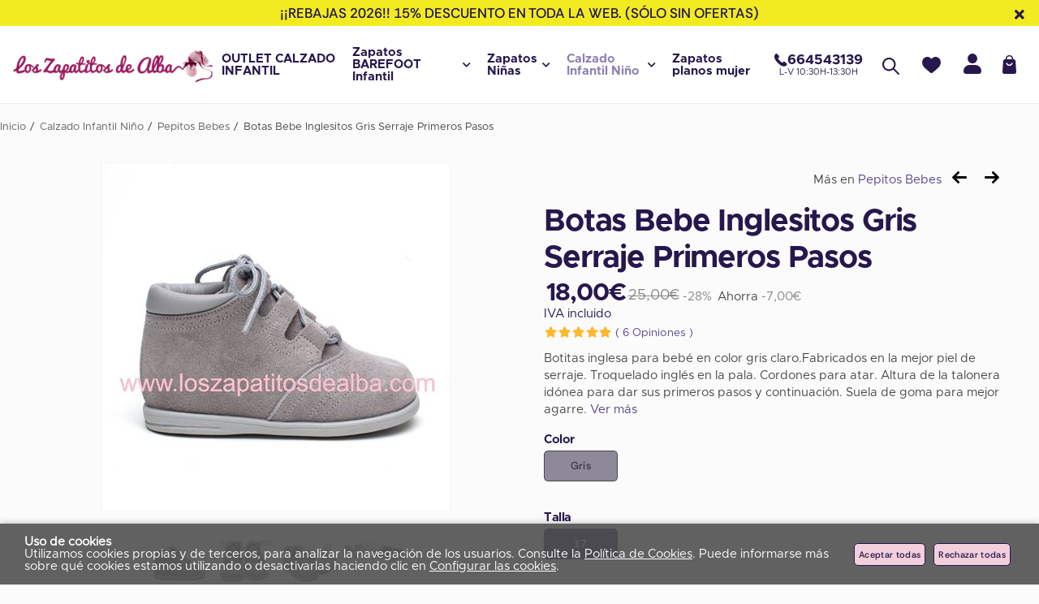

--- FILE ---
content_type: text/html; charset=utf-8
request_url: https://www.loszapatitosdealba.com/botas-bebe-inglesitos-gris-serraje-primeros-pasos_p7188891.htm
body_size: 74065
content:
<!DOCTYPE HTML>
<html xmlns="http://www.w3.org/1999/xhtml" lang="es" xml:lang="es">
    <!--[PageTemplate:PageTemplate 1]-->
    <head>
        <title>Comprar Botas Bebe Inglesitos Gris Serraje Primeros Pasos&#129351;</title>
        <meta http-equiv="Content-Type" content="application/xhtml+xml; charset=utf-8"/>
        <meta name="description" content="NO TE VAS A CREER &#128514; lo que vas a encontrar cuando mires estas Botas Bebe Inglesitos Gris Serraje Primeros Pasos. Es lo ➕ &#218;LTIMAS TENDENCIAS a precios de risa" />
        <meta name="keywords" content="bota inglesito gris baratas, inglesitos gris baratos, zapatos ni&#241;o gris , inglesitos bebe piel baratos, zapatos ni&#241;o gris  baratos, botita inglesa gris baratas, botitas inglesitos baratos, zapatos ni&#241;o baratos, zapatos bebe gris primeros pasos, botas bebe primeros pasos baratos, botas bebe gris primeros pasos baratos. botitas gris primeros pasos baratos" />
        
        <meta name="generator" content="Mabisy"/>
        <meta name="viewport" content="width=device-width, initial-scale=1">
        <meta name="mobile-web-app-capable" content="yes">     
        <script src="/js/stacktrace/stacktrace.min.js"></script>
        <script src="/js/mabisy_jslogerror.js"></script>
        <link rel="stylesheet" type="text/css" href="/Themes/MBStore001/styles/loszapatitosdealba/style.css" />
        <meta name="google-site-verification" content="VTqNWm_W1Rw3DoO6Pslbvbe7gIQHWn3pTs6JYylEAM0" />
<!-- Apisearch script -->

    <script
        type="application/javascript"
        src='https://static.apisearch.cloud/as-f139df71-7706-43d9.layer.min.js'
        charset='UTF-8'
        crossorigin="anonymous"
    ></script>

<!-- End Apisearch script -->

<!-- Google Tag Manager -->
<script>(function(w,d,s,l,i){w[l]=w[l]||[];w[l].push({'gtm.start':
new Date().getTime(),event:'gtm.js'});var f=d.getElementsByTagName(s)[0],
j=d.createElement(s),dl=l!='dataLayer'?'&l='+l:'';j.async=true;j.src=
'https://www.googletagmanager.com/gtm.js?id='+i+dl;f.parentNode.insertBefore(j,f);
})(window,document,'script','dataLayer','GTM-5DB3KLHV');</script>
<!-- End Google Tag Manager -->

<!-- Google tag (gtag.js) -->
<script async src="https://www.googletagmanager.com/gtag/js?id=G-ETF0XX7NP8"></script>
<script>
  window.dataLayer = window.dataLayer || [];
  function gtag(){dataLayer.push(arguments);}
  gtag('js', new Date());

  gtag('config', 'G-ETF0XX7NP8');
</script>

<!-- Global site tag (gtag.js) - Google Ads: 935981485 --> 
<script async src="https://www.googletagmanager.com/gtag/js?id=AW-935981485 
"></script> 
<script> 
window.dataLayer = window.dataLayer || []; 
function gtag(){dataLayer.push(arguments);} 
gtag('js', new Date());

gtag('config', 'AW-935981485'); 
</script>

<link rel="shortcut icon" href="/server/Portal_0035519_0055959/img/favicon.png" type="image/png" />
<link rel="canonical" href="https://www.loszapatitosdealba.com/botas-bebe-inglesitos-gris-serraje-primeros-pasos_p7188891.htm" />


<meta property="twitter:card" content="summary_large_image" /><meta property="twitter:title" content="Comprar Botas Bebe Inglesitos Gris Serraje Primeros Pasos&#129351;" /><meta property="twitter:description" content="Botitas inglesa para beb&#233; en color gris claro.Fabricados en la mejor piel de serraje. Troquelado ingl&#233;s en la pala. Cordones para atar. Altura de la talonera id&#243;nea para dar sus primeros pasos y continuaci&#243;n. Suela de goma para mejor agarre." /><meta property="twitter:image" content="https://www.loszapatitosdealba.com/server/Portal_0009435/img/products/botas-bebe-inglesitos-gris-serraje-primeros-pasos_7188891_18540707.jpg" /><meta property="og:site_name" content="www.loszapatitosdealba.com" /><meta property="og:title" content="Comprar Botas Bebe Inglesitos Gris Serraje Primeros Pasos&#129351;" /><meta property="og:description" content="Botitas inglesa para beb&#233; en color gris claro.Fabricados en la mejor piel de serraje. Troquelado ingl&#233;s en la pala. Cordones para atar. Altura de la talonera id&#243;nea para dar sus primeros pasos y continuaci&#243;n. Suela de goma para mejor agarre." /><meta property="og:url" content="https://www.loszapatitosdealba.com/botas-bebe-inglesitos-gris-serraje-primeros-pasos_p7188891.htm" /><meta property="og:image" content="https://www.loszapatitosdealba.com/server/Portal_0009435/img/products/botas-bebe-inglesitos-gris-serraje-primeros-pasos_7188891_18540707.jpg" /><meta property="og:image" content="https://www.loszapatitosdealba.com/server/Portal_0009435/img/products/botas-bebe-inglesitos-gris-serraje-primeros-pasos_7188891_18550473.jpg" /><meta property="og:image" content="https://www.loszapatitosdealba.com/server/Portal_0009435/img/products/botas-bebe-inglesitos-gris-serraje-primeros-pasos_7188891_18560269.jpg" /><meta property="og:image" content="https://www.loszapatitosdealba.com/server/Portal_0009435/img/products/botas-bebe-inglesitos-gris-serraje-primeros-pasos_7188891_18570004.jpg" /><meta property="og:image" content="https://www.loszapatitosdealba.com/server/Portal_0035519_0055959/img/logo.png" /><meta property="og:image:alt" content="Comprar Botas Bebe Inglesitos Gris Serraje Primeros Pasos&#129351;" /><meta property="og:type" content="product" />


        
    </head>
    <body class="mb-page product producto pepitos-bebes">
        
        <div class="mb-page-content">
            <div class="mb-panel-hellobar">
<!--googleoff: all-->
<div id="hellobar" class="mb-mod-hellobar " style="background-color:#f2eb21; color:#0f0f0f">
    <style>
        .mb-mod-hellobar {
            display: block;
            background-color:lightgray;
            text-align: center;
            /*font-size: 20px; */
            /*padding: 10px;*/
            margin-bottom: 0px;
            /*line-height: 35px;*/
        }
        .mb-mod-hellobar span{
            display: inline-block;
        }
        .mb-mod-hellobar .fecha:before{
            content:"";
            display:inline-block;
            color: inherit;
            border-left: 1px solid currentColor; 
            padding-left: 8px; 
            margin-left: 8px;
            height:1em;
            vertical-align: middle;
        }
        .mb-mod-hellobar.hidden, .mb-mod-hellobar .hidden{
            display: none !important;
        }
        .mb-mod-hellobar #hellobar-link-button{
            padding: 5px 10px;
            margin: 5px;
            border-radius: 5px;
            text-decoration: none;
            white-space: nowrap;
            /*line-height:2;*/
        }
		.mb-mod-hellobar .btn-cerrar {
			position: absolute;
			top: 10px;
			right: 15px;
		}
    </style>
    <span class="texto" id="hellobar-text">¡¡REBAJAS 2026!! 15% DESCUENTO EN TODA LA WEB. (sólo sin ofertas)</span>
    <span class="fecha hidden" id="hellobar-date"><span class="title">Quedan:</span> <span id="cuentaAtrasHelloBar">0d. 0h. 0m. 0s.</span></span>
    <a id="hellobar-link-button" target="_blank" href="" class="btn-action hidden" 
    style="background-color:#eaf7ab; color:#d98208"
    onmouseover="this.style='background-color:#de1b1b;color:#d98208';" 
    onmouseout="this.style='background-color:#eaf7ab;color:#d98208';">
        
    </a>
    <button type="button" class="btn-cerrar" title="Cerrar" onclick="closeHellobar()"><span class="mb-ico ico-close" title="Cerrar"></span></button>
    

    <script type="text/javascript">
        var hellobartask;
        var hellobardate;

        function showLinkButton(linkButton){
            if (linkButton == ''){
                this.classList.add("hidden");
            }else{
                this.classList.remove("hidden");
                if (!linkButton.startsWith("/") && !linkButton.startsWith("//") 
                    && !linkButton.startsWith("http://") && !linkButton.startsWith("https://")){
                    this.href = "//" + linkButton
                }
            }
        }
        
        function endDate(dateString) {
            if (document.getElementById('hellobar-text')) {
                if (document.getElementById('hellobar-text').innerHTML.length > 0) {
                    if (dateString != "null" && dateString != "") {
                        document.getElementById('hellobar').classList.add("hidden");
                        // Separamos fecha de tiempo
                        var arrTemp = dateString.split(" ");
                        // Separamos dia mes año
                        var dateArr = arrTemp[0].split("/");
                        // Obtenemos tiempo
                        var time = arrTemp[1];
                        // Separamos hora minuto segundo
                        var newTime = (arrTemp[1] != null ? arrTemp[1] : "00:00:00").split(":");
                        // Creamos la data con (año, mes, dia, tiempo)
                        var newDate = "".concat(dateArr[2], "-", dateArr[1], "-", dateArr[0], "T", time);

                        //this.date = new Date(newDate).getTime();
                        hellobardate = new Date(dateArr[2], parseInt(dateArr[1]) - 1, dateArr[0], newTime[0], newTime[1], newTime[2]).getTime();

                        //this.task = setInterval(this.countdownDiscount.bind(this), 1000);
                        hellobartask = setInterval(countdownDiscount,500);

                        document.getElementById('hellobar-date').classList.remove("hidden");
                    } else {                        
                        document.getElementById('hellobar').classList.remove("hidden");
                        document.getElementById('hellobar-date').classList.add("hidden");
                    }
                }
            }
        }
        function countdownDiscount(){
            // Obtenemos el tiempo de hoy
            var now = new Date().getTime();
            
            // Calculamos la diferencia de tiempo
            var distance = hellobardate - now;
            
            // Pasamos la diferencia a dias, horas, minutos y segundos
            var days = Math.floor(distance / (1000 * 60 * 60 * 24));
            var hours = Math.floor((distance % (1000 * 60 * 60 * 24)) / (1000 * 60 * 60));
            var minutes = Math.floor((distance % (1000 * 60 * 60)) / (1000 * 60));
            var seconds = Math.floor((distance % (1000 * 60)) / 1000);

            if (distance < 0) {
                // Cuando termina se oculta
                document.getElementById('cuentaAtrasHelloBar').innerHTML = '0d 0h 0m 0s';
                clearInterval(hellobartask);
                document.getElementById('hellobar').classList.add("hidden");
            }else{
                //document.getElementById('cuentaAtrasHelloBar').innerHTML = days + "d " + hours + "h " + minutes + "m " + seconds + "s ";/
                var textDate = "";
                if (days > 0) { textDate += days + "d "}
                if (hours > 0) { textDate += hours + "h "}
                if (minutes > 0) { textDate += minutes + "m "}
                if (seconds > 0 || (days > 0 || hours > 0 || minutes > 0)) { textDate += seconds + "s "}
                document.getElementById('cuentaAtrasHelloBar').innerHTML = textDate;
                document.getElementById('hellobar').classList.remove("hidden");
            }
        }

        showLinkButton.call(document.getElementById('hellobar-link-button'),'');
        endDate('null');
        //document.getElementById('hellobar').call(showLinkButton,'');
        
        function closeHellobar() {
                        document.getElementById('cuentaAtrasHelloBar').innerHTML = '0d 0h 0m 0s';
            clearInterval(hellobartask);
                        document.getElementById('hellobar').classList.add("hidden");
            document.getElementsByTagName("BODY")[0].classList.remove("hellobar");
        }

        
            window.onload = function() {
                var dateString='null';
                var arrTemp = dateString.split(" "); 
                var dateArr = arrTemp[0].split("/"); 
                var time = arrTemp[1];
                var newTime = (arrTemp[1] != null ? arrTemp[1] : "00:00:00".split(":")); 
                var newDate = "".concat(dateArr[2], " - ", dateArr[1], " - ", dateArr[0], "T", time);
                var date = new Date(dateArr[2], parseInt(dateArr[1]) - 1, dateArr[0], newTime[0], newTime[1], newTime[2]).getTime();
                var now = new Date().getTime();
                var distance = date - now;
                if(distance >= 0){
                    document.getElementsByTagName("BODY")[0].classList.add("hellobar");
                }else{
                    document.getElementsByTagName("BODY")[0].classList.remove("hellobar");
                }
            };
        
    </script>
</div>
<!--googleon: all-->

</div>
            <header class="mb-panel-cabecera-sup">
                <div class="wrapper"></div>
            </header>
            <header class="mb-panel-cabecera">
                <div class="wrapper"><div class="mb-mod-menudynamic" data-idmodule="" data-posicion="1"><nav class="mb-mod-jqmenufamily mb-js-desplegable" data-idmodule="7672602" data-js-desplegable-principal="true">
    <button class="btn-menu mb-js-desplegable-boton" title="Categorías">
        <span class="mb-ico ico-menu" data-title="Categorías"></span>
    </button>
    <div class="mb-js-desplegable-capa">
        <div class="header">
            <span class="title">Categorías</span>
            <button type="button" class="btn-cerrar mb-js-desplegable-cerrar" onclick="return false">
                <span class="mb-ico ico-close" title="Cerrar"></span>
            </button>
        </div>
        <div class="content">            
            
            
            
            
            <ul class="menu principal" id="jqmm0">
                
                
                
                <li class="item it-outlet_calzado_infantil">
                    <a data-target="#jqmm886918" data-level="1" class="level1 " title="Outlet Zapatos Beb&#233;s: Calidad y Ahorro en Calzado Infantil" href="/outlet-calzado-infantil_c886918/">
                        <span>OUTLET CALZADO INFANTIL</span></a>
                    
                    
                </li>


                
                
                <li class="item with-submenu it-zapatos_barefoot_infantil">
                    <a data-target="#jqmm892026" data-level="1" class="level1 " title="Zapatos barefoot infantil Baratos. Flexibles y C&#243;modos &#128521;" href="/zapatos-barefoot-infantil_c892026/">
                        <span>Zapatos BAREFOOT Infantil</span><span class="mb-ico ico-derecha"></span></a>
                    
                    
                    
                    <ul class="submenu">
                        
                        <li class="item  it-zapatos_barefoot_niña">
                            <a data-target="#jqmm892027" data-level="1" class="level2 " title="Zapatos Barefoot  Bebe Ni&#241;a Baratos" href="/zapatos-barefoot-nina_c892027/">
                            Zapatos Barefoot NI&#209;A</a>
                            
                            
                        </li>
                    
                    
                    
                    
                        <li class="item  it-zapatos_barefoot_niño">
                            <a data-target="#jqmm892028" data-level="1" class="level2 " title="Zapatos Barefoot Ni&#241;o | Calzado Natural y Respetuoso Infantil" href="/zapatos-barefoot-nino_c892028/">
                            Zapatos Barefoot NI&#209;O</a>
                            
                            
                        </li>
                    </ul>
                    
                </li>


                
                
                <li class="item with-submenu it-zapatos_niñas">
                    <a data-target="#jqmm99013" data-level="1" class="level1 " title="Comprar Zapatos para ni&#241;a 【Al mejor precio】ZapatitosDeAlba" href="/zapatos-ninas_c99013/">
                        <span>Zapatos Ni&#241;as</span><span class="mb-ico ico-derecha"></span></a>
                    
                    
                    
                    <ul class="submenu">
                        
                        <li class="item  it-zapatos_comunión_niña">
                            <a data-target="#jqmm423589" data-level="1" class="level2 " title="Zapatos de comuni&#243;n para ni&#241;a【Al mejor precio 】| ZapatitosDeAlba" href="/zapatos-comunion-nina_c423589/">
                            Zapatos Comuni&#243;n Ni&#241;a</a>
                            
                            
                        </li>
                    
                    
                    
                    
                        <li class="item  it-alpargatas_niña">
                            <a data-target="#jqmm890320" data-level="1" class="level2 " title="Comprar Alpargatas Para Ni&#241;as Baratas. Esparte&#241;as Ni&#241;a Cu&#241;a Bajita&#129351;" href="/alpargatas-nina_c890320/">
                            Alpargatas Ni&#241;a</a>
                            
                            
                        </li>
                    
                    
                    
                    
                        <li class="item  it-zapatillas_niñas_y_bebes_niñas">
                            <a data-target="#jqmm892120" data-level="1" class="level2 " title="Tienda de Zapatillas para Ni&#241;as y Beb&#233;s | Env&#237;o R&#225;pido" href="/zapatillas-ninas-y-bebes-ninas_c892120/">
                            Zapatillas Ni&#241;as y Bebes Ni&#241;as</a>
                            
                            
                        </li>
                    
                    
                    
                    
                        <li class="item  it-sandalias_niña">
                            <a data-target="#jqmm109287" data-level="1" class="level2 " title="Sandalias de Ni&#241;as Baratas en Espa&#241;a | Compra Online &#129351;" href="/sandalias-nina_c109287/">
                            Sandalias ni&#241;a</a>
                            
                            
                        </li>
                    
                    
                    
                    
                        <li class="item  it-merceditas_niña">
                            <a data-target="#jqmm88564" data-level="1" class="level2 " title="Comprar Merceditas para ni&#241;a &#129351;  | ZapatitosDeAlba" href="/merceditas-nina_c88564/">
                            Merceditas Ni&#241;a</a>
                            
                            
                        </li>
                    
                    
                    
                    
                        <li class="item  it-zapatos_flamencas_niña">
                            <a data-target="#jqmm855700" data-level="1" class="level2 " title="Comprar Zapatos de Flamenca para ni&#241;a ▷  | ZapatitosDeAlba" href="/zapatos-flamencas-nina_c855700/">
                            Zapatos Flamencas Ni&#241;a</a>
                            
                            
                        </li>
                    
                    
                    
                    
                        <li class="item  it-zapatillas_niña_lona">
                            <a data-target="#jqmm109288" data-level="1" class="level2 " title="Comprar Zapatillas ni&#241;a de lona【Al mejor precio 】 | ZapatitosDeAlba" href="/zapatillas-nina-lona_c109288/">
                            Zapatillas Ni&#241;a Lona</a>
                            
                            
                        </li>
                    
                    
                    
                    
                        <li class="item  it-bailarinas_niña">
                            <a data-target="#jqmm890317" data-level="1" class="level2 " title="Comprar Bailarinas Ni&#241;a Baratas. Zapatos Ni&#241;a Online &#128285;" href="/bailarinas-nina_c890317/">
                            Bailarinas Ni&#241;a</a>
                            
                            
                        </li>
                    
                    
                    
                    
                        <li class="item  it-zapatos_colegiales_niña">
                            <a data-target="#jqmm889686" data-level="1" class="level2 " title="Comprar Zapatos Colegiales Ni&#241;as Baratos &#129351;" href="/zapatos-colegiales-nina_c889686/">
                            Zapatos COLEGIALES Ni&#241;a</a>
                            
                            
                        </li>
                    
                    
                    
                    
                        <li class="item  it-botas_para_niña">
                            <a data-target="#jqmm109289" data-level="1" class="level2 " title="Comprar Botas para Ni&#241;a &#129351;  | ZapatitosDeAlba" href="/botas-para-nina_c109289/">
                            Botas para ni&#241;a</a>
                            
                            
                        </li>
                    
                    
                    
                    
                        <li class="item  it-calzado_respetuoso_bebe">
                            <a data-target="#jqmm891756" data-level="1" class="level2 " title="Zapatos Respetuosos para Beb&#233; Baratos | Mejor Precio &#129351;" href="/calzado-respetuoso-bebe_c891756/">
                            Calzado RESPETUOSO Bebe</a>
                            
                            
                        </li>
                    
                    
                    
                    
                        <li class="item  it-outlet_zapatos_niña">
                            <a data-target="#jqmm186123" data-level="1" class="level2 " title="Outlet zapatos para ni&#241;a. ✔ Grandes rebajas | ZapatitosDeAlba" href="/outlet-zapatos-nina_c186123/">
                            Outlet zapatos ni&#241;a</a>
                            
                            
                        </li>
                    
                    
                    
                    
                        <li class="item  it-zapatillas_deportivas_niña">
                            <a data-target="#jqmm242495" data-level="1" class="level2 " title="Zapatillas Deportivas de ni&#241;a【Al mejor precio 】| ZapatitosDeAlba" href="/zapatillas-deportivas-nina_c242495/">
                            Zapatillas Deportivas ni&#241;a</a>
                            
                            
                        </li>
                    
                    
                    
                    
                        <li class="item  it-zapatillas_de_estar_por_casa">
                            <a data-target="#jqmm888764" data-level="1" class="level2 " title="Zapatillas de estar por casa ni&#241;a | ZapatitosdeAlba" href="/zapatillas-de-estar-por-casa_c888764/">
                            Zapatillas de Estar por Casa</a>
                            
                            
                        </li>
                    
                    
                    
                    
                        <li class="item  it-zapatos_bebe_niña_sin_suela">
                            <a data-target="#jqmm234461" data-level="1" class="level2 " title="Comprar Zapatos beb&#233; ni&#241;a primeros pasos ▷  | ZapatitosDeAlba" href="/zapatos-bebe-nina-sin-suela_c234461/">
                            Zapatos Bebe Ni&#241;a SIN SUELA</a>
                            
                            
                        </li>
                    
                    
                    
                    
                        <li class="item  it-blucher_niña">
                            <a data-target="#jqmm234464" data-level="1" class="level2 " title="Comprar Zapatos Blucher para ni&#241;a &#129351;  | ZapatitosDeAlba" href="/blucher-nina_c234464/">
                            Blucher ni&#241;a</a>
                            
                            
                        </li>
                    
                    
                    
                    
                        <li class="item  it-botas_niña_agua">
                            <a data-target="#jqmm889689" data-level="1" class="level2 " title="Comprar Botas Ni&#241;a Agua Baratas ☔" href="/botas-nina-agua_c889689/">
                            Botas Ni&#241;a Agua</a>
                            
                            
                        </li>
                    
                    
                    
                    
                        <li class="item  it-chanclas_piscina_playa_niña">
                            <a data-target="#jqmm890319" data-level="1" class="level2 " title="Chanclas para Ni&#241;a | Piscina y Playa | Moda Verano &#127958;️" href="/chanclas-piscina-playa-nina_c890319/">
                            Chanclas Piscina Playa Ni&#241;a</a>
                            
                            
                        </li>
                    </ul>
                    
                </li>


                
                
                <li class="item with-submenu it-calzado_infantil_niño">
                    <a data-target="#jqmm98970" data-level="1" class="level1 active" title="Comprar Zapatos para ni&#241;o【Al mejor precio】| ZapatitosDeAlba" href="/calzado-infantil-nino_c98970/">
                        <span>Calzado Infantil Ni&#241;o</span><span class="mb-ico ico-derecha"></span></a>
                    
                    
                    
                    <ul class="submenu">
                        
                        <li class="item  it-zapatos_colegiales_niño">
                            <a data-target="#jqmm889685" data-level="1" class="level2 " title="Comprar Zapatos Colegios Ni&#241;os Baratos &#129351;" href="/zapatos-colegiales-nino_c889685/">
                            Zapatos COLEGIALES Ni&#241;o</a>
                            
                            
                        </li>
                    
                    
                    
                    
                        <li class="item  it-calzado_respetuoso_niño">
                            <a data-target="#jqmm891757" data-level="1" class="level2 " title="Comprar Calzado Respetuosos bebe Ni&#241;o Baratos" href="/calzado-respetuoso-nino_c891757/">
                            Calzado RESPETUOSO Ni&#241;o</a>
                            
                            
                        </li>
                    
                    
                    
                    
                        <li class="item  it-zapatos_niños">
                            <a data-target="#jqmm111346" data-level="1" class="level2 " title="Comprar  zapatos ni&#241;os online que m&#225;s molan|LosZapatitosdeAlba. Sevilla" href="/zapatos-ninos_c111346/">
                            Zapatos Ni&#241;os</a>
                            
                            
                        </li>
                    
                    
                    
                    
                        <li class="item  it-nauticos_niño">
                            <a data-target="#jqmm891552" data-level="1" class="level2 " title="Comprar Nautico Ni&#241;os. [Nauticos Ni&#241;o Baratos]" href="/nauticos-nino_c891552/">
                            Nauticos Ni&#241;o</a>
                            
                            
                        </li>
                    
                    
                    
                    
                        <li class="item  it-sandalias_niño">
                            <a data-target="#jqmm110745" data-level="1" class="level2 " title="Comprar sandalias para ni&#241;os【Al mejor precio】| ZapatitosDeAlba" href="/sandalias-nino_c110745/">
                            Sandalias ni&#241;o</a>
                            
                            
                        </li>
                    
                    
                    
                    
                        <li class="item  it-pepitos_bebes">
                            <a data-target="#jqmm110744" data-level="1" class="level2 active" title="Comprar Pepitos para Beb&#233; – Moda Infantil de Calidad" href="/pepitos-bebes_c110744/">
                            Pepitos Bebes</a>
                            
                            
                        </li>
                    
                    
                    
                    
                        <li class="item  it-botas_niño_pequeños">
                            <a data-target="#jqmm238270" data-level="1" class="level2 " title="Botas Ni&#241;o Peque&#241;o | Primeros Pasos con Estilo y Comodidad &#127775;" href="/botas-nino-pequenos_c238270/">
                            Botas Ni&#241;o Peque&#241;os</a>
                            
                            
                        </li>
                    
                    
                    
                    
                        <li class="item  it-blucher_niño">
                            <a data-target="#jqmm238262" data-level="1" class="level2 " title="Comprar zapatos blucher para ni&#241;o. ✔ Muy chulos | ZapatitosDeAlba" href="/blucher-nino_c238262/">
                            Blucher ni&#241;o</a>
                            
                            
                        </li>
                    
                    
                    
                    
                        <li class="item  it-zapatos_comunión_niño">
                            <a data-target="#jqmm887100" data-level="1" class="level2 " title="Comprar Zapatos Comuni&#243;n para ni&#241;os&#129351;  | ZapatitosDeAlba" href="/zapatos-comunion-nino_c887100/">
                            Zapatos Comuni&#243;n Ni&#241;o</a>
                            
                            
                        </li>
                    
                    
                    
                    
                        <li class="item  it-zapatillas_lona_niño">
                            <a data-target="#jqmm110746" data-level="1" class="level2 " title="Comprar Zapatillas de lona para ni&#241;os &#129351;  | ZapatitosDeAlba" href="/zapatillas-lona-nino_c110746/">
                            Zapatillas Lona ni&#241;o</a>
                            
                            
                        </li>
                    
                    
                    
                    
                        <li class="item  it-zapatos_bebe_niño_sin_suela">
                            <a data-target="#jqmm238227" data-level="1" class="level2 " title="Comprar Zapatos Beb&#233; Ni&#241;o Primeros Pasos ✔ Muy chulos" href="/zapatos-bebe-nino-sin-suela_c238227/">
                            Zapatos Bebe Ni&#241;o SIN Suela</a>
                            
                            
                        </li>
                    
                    
                    
                    
                        <li class="item  it-chanclas_piscina_playa_niño">
                            <a data-target="#jqmm890318" data-level="1" class="level2 " title="Comprar Chanclas Playa Ni&#241;o Baratas" href="/chanclas-piscina-playa-nino_c890318/">
                            Chanclas Piscina Playa Ni&#241;o</a>
                            
                            
                        </li>
                    
                    
                    
                    
                        <li class="item  it-zapatillas_deportivas_niños">
                            <a data-target="#jqmm242680" data-level="1" class="level2 " title="Comprar Zapatillas Deportivas para ni&#241;os  ▷baratas◁  | ZapatitosDeAlba" href="/zapatillas-deportivas-ninos_c242680/">
                            Zapatillas Deportivas ni&#241;os</a>
                            
                            
                        </li>
                    
                    
                    
                    
                        <li class="item  it-zapatillas_de_estar_por_casa_para_niños">
                            <a data-target="#jqmm889701" data-level="1" class="level2 " title="Comprar Zapatillas De Estar por Casa Ni&#241;o Baratas &#127969;&#128293;" href="/zapatillas-de-estar-por-casa-para-ninos_c889701/">
                            Zapatillas de Estar por Casa Para Ni&#241;os</a>
                            
                            
                        </li>
                    
                    
                    
                    
                        <li class="item  it-botas_niño_agua">
                            <a data-target="#jqmm889688" data-level="1" class="level2 " title="Comprar Botas Ni&#241;o Agua Baratas &#129406;" href="/botas-nino-agua_c889688/">
                            Botas Ni&#241;o Agua</a>
                            
                            
                        </li>
                    </ul>
                    
                </li>


                
                
                <li class="item it-zapatos_planos_mujer">
                    <a data-target="#jqmm169627" data-level="1" class="level1 " title="Comprar Zapatos planos de mujer &#129351;  | ZapatitosDeAlba" href="/zapatos-planos-mujer_c169627/">
                        <span>Zapatos planos mujer</span></a>
                    
                    
                </li>


                
            </ul>
            
            
            
            <ul class="menu secundario oculto" id="jqmm98970">
                
                    <li class="item prev">
                        <a data-target="#jqmm0" class="" title="" href="/calzado-infantil-nino_c98970/"><span class="mb-ico ico-izquierda"></span>Volver</a>
                    </li>
                    <li class="item original">
                        <a class="active" title="Comprar Zapatos para ni&#241;o【Al mejor precio】| ZapatitosDeAlba" href="/calzado-infantil-nino_c98970/">Calzado Infantil Ni&#241;o</a>
                    </li>
                
                
                
                <li class="item it-zapatos_colegiales_niño">
                    <a data-target="#jqmm889685" data-level="2" class="level1 " title="Comprar Zapatos Colegios Ni&#241;os Baratos &#129351;" href="/zapatos-colegiales-nino_c889685/">
                        <span>Zapatos COLEGIALES Ni&#241;o</span></a>
                    
                    
                </li>


                
                
                <li class="item it-calzado_respetuoso_niño">
                    <a data-target="#jqmm891757" data-level="2" class="level1 " title="Comprar Calzado Respetuosos bebe Ni&#241;o Baratos" href="/calzado-respetuoso-nino_c891757/">
                        <span>Calzado RESPETUOSO Ni&#241;o</span></a>
                    
                    
                </li>


                
                
                <li class="item it-zapatos_niños">
                    <a data-target="#jqmm111346" data-level="2" class="level1 " title="Comprar  zapatos ni&#241;os online que m&#225;s molan|LosZapatitosdeAlba. Sevilla" href="/zapatos-ninos_c111346/">
                        <span>Zapatos Ni&#241;os</span></a>
                    
                    
                </li>


                
                
                <li class="item it-nauticos_niño">
                    <a data-target="#jqmm891552" data-level="2" class="level1 " title="Comprar Nautico Ni&#241;os. [Nauticos Ni&#241;o Baratos]" href="/nauticos-nino_c891552/">
                        <span>Nauticos Ni&#241;o</span></a>
                    
                    
                </li>


                
                
                <li class="item it-sandalias_niño">
                    <a data-target="#jqmm110745" data-level="2" class="level1 " title="Comprar sandalias para ni&#241;os【Al mejor precio】| ZapatitosDeAlba" href="/sandalias-nino_c110745/">
                        <span>Sandalias ni&#241;o</span></a>
                    
                    
                </li>


                
                
                <li class="item it-pepitos_bebes">
                    <a data-target="#jqmm110744" data-level="2" class="level1 active" title="Comprar Pepitos para Beb&#233; – Moda Infantil de Calidad" href="/pepitos-bebes_c110744/">
                        <span>Pepitos Bebes</span></a>
                    
                    
                </li>


                
                
                <li class="item it-botas_niño_pequeños">
                    <a data-target="#jqmm238270" data-level="2" class="level1 " title="Botas Ni&#241;o Peque&#241;o | Primeros Pasos con Estilo y Comodidad &#127775;" href="/botas-nino-pequenos_c238270/">
                        <span>Botas Ni&#241;o Peque&#241;os</span></a>
                    
                    
                </li>


                
                
                <li class="item it-blucher_niño">
                    <a data-target="#jqmm238262" data-level="2" class="level1 " title="Comprar zapatos blucher para ni&#241;o. ✔ Muy chulos | ZapatitosDeAlba" href="/blucher-nino_c238262/">
                        <span>Blucher ni&#241;o</span></a>
                    
                    
                </li>


                
                
                <li class="item it-zapatos_comunión_niño">
                    <a data-target="#jqmm887100" data-level="2" class="level1 " title="Comprar Zapatos Comuni&#243;n para ni&#241;os&#129351;  | ZapatitosDeAlba" href="/zapatos-comunion-nino_c887100/">
                        <span>Zapatos Comuni&#243;n Ni&#241;o</span></a>
                    
                    
                </li>


                
                
                <li class="item it-zapatillas_lona_niño">
                    <a data-target="#jqmm110746" data-level="2" class="level1 " title="Comprar Zapatillas de lona para ni&#241;os &#129351;  | ZapatitosDeAlba" href="/zapatillas-lona-nino_c110746/">
                        <span>Zapatillas Lona ni&#241;o</span></a>
                    
                    
                </li>


                
                
                <li class="item it-zapatos_bebe_niño_sin_suela">
                    <a data-target="#jqmm238227" data-level="2" class="level1 " title="Comprar Zapatos Beb&#233; Ni&#241;o Primeros Pasos ✔ Muy chulos" href="/zapatos-bebe-nino-sin-suela_c238227/">
                        <span>Zapatos Bebe Ni&#241;o SIN Suela</span></a>
                    
                    
                </li>


                
                
                <li class="item it-chanclas_piscina_playa_niño">
                    <a data-target="#jqmm890318" data-level="2" class="level1 " title="Comprar Chanclas Playa Ni&#241;o Baratas" href="/chanclas-piscina-playa-nino_c890318/">
                        <span>Chanclas Piscina Playa Ni&#241;o</span></a>
                    
                    
                </li>


                
                
                <li class="item it-zapatillas_deportivas_niños">
                    <a data-target="#jqmm242680" data-level="2" class="level1 " title="Comprar Zapatillas Deportivas para ni&#241;os  ▷baratas◁  | ZapatitosDeAlba" href="/zapatillas-deportivas-ninos_c242680/">
                        <span>Zapatillas Deportivas ni&#241;os</span></a>
                    
                    
                </li>


                
                
                <li class="item it-zapatillas_de_estar_por_casa_para_niños">
                    <a data-target="#jqmm889701" data-level="2" class="level1 " title="Comprar Zapatillas De Estar por Casa Ni&#241;o Baratas &#127969;&#128293;" href="/zapatillas-de-estar-por-casa-para-ninos_c889701/">
                        <span>Zapatillas de Estar por Casa Para Ni&#241;os</span></a>
                    
                    
                </li>


                
                
                <li class="item it-botas_niño_agua">
                    <a data-target="#jqmm889688" data-level="2" class="level1 " title="Comprar Botas Ni&#241;o Agua Baratas &#129406;" href="/botas-nino-agua_c889688/">
                        <span>Botas Ni&#241;o Agua</span></a>
                    
                    
                </li>


                
            </ul>
            
            
            
            <ul class="menu secundario oculto" id="jqmm99013">
                
                    <li class="item prev">
                        <a data-target="#jqmm0" class="" title="" href="/zapatos-ninas_c99013/"><span class="mb-ico ico-izquierda"></span>Volver</a>
                    </li>
                    <li class="item original">
                        <a class="" title="Comprar Zapatos para ni&#241;a 【Al mejor precio】ZapatitosDeAlba" href="/zapatos-ninas_c99013/">Zapatos Ni&#241;as</a>
                    </li>
                
                
                
                <li class="item it-zapatos_comunión_niña">
                    <a data-target="#jqmm423589" data-level="2" class="level1 " title="Zapatos de comuni&#243;n para ni&#241;a【Al mejor precio 】| ZapatitosDeAlba" href="/zapatos-comunion-nina_c423589/">
                        <span>Zapatos Comuni&#243;n Ni&#241;a</span></a>
                    
                    
                </li>


                
                
                <li class="item it-alpargatas_niña">
                    <a data-target="#jqmm890320" data-level="2" class="level1 " title="Comprar Alpargatas Para Ni&#241;as Baratas. Esparte&#241;as Ni&#241;a Cu&#241;a Bajita&#129351;" href="/alpargatas-nina_c890320/">
                        <span>Alpargatas Ni&#241;a</span></a>
                    
                    
                </li>


                
                
                <li class="item it-zapatillas_niñas_y_bebes_niñas">
                    <a data-target="#jqmm892120" data-level="2" class="level1 " title="Tienda de Zapatillas para Ni&#241;as y Beb&#233;s | Env&#237;o R&#225;pido" href="/zapatillas-ninas-y-bebes-ninas_c892120/">
                        <span>Zapatillas Ni&#241;as y Bebes Ni&#241;as</span></a>
                    
                    
                </li>


                
                
                <li class="item it-sandalias_niña">
                    <a data-target="#jqmm109287" data-level="2" class="level1 " title="Sandalias de Ni&#241;as Baratas en Espa&#241;a | Compra Online &#129351;" href="/sandalias-nina_c109287/">
                        <span>Sandalias ni&#241;a</span></a>
                    
                    
                </li>


                
                
                <li class="item it-merceditas_niña">
                    <a data-target="#jqmm88564" data-level="2" class="level1 " title="Comprar Merceditas para ni&#241;a &#129351;  | ZapatitosDeAlba" href="/merceditas-nina_c88564/">
                        <span>Merceditas Ni&#241;a</span></a>
                    
                    
                </li>


                
                
                <li class="item it-zapatos_flamencas_niña">
                    <a data-target="#jqmm855700" data-level="2" class="level1 " title="Comprar Zapatos de Flamenca para ni&#241;a ▷  | ZapatitosDeAlba" href="/zapatos-flamencas-nina_c855700/">
                        <span>Zapatos Flamencas Ni&#241;a</span></a>
                    
                    
                </li>


                
                
                <li class="item it-zapatillas_niña_lona">
                    <a data-target="#jqmm109288" data-level="2" class="level1 " title="Comprar Zapatillas ni&#241;a de lona【Al mejor precio 】 | ZapatitosDeAlba" href="/zapatillas-nina-lona_c109288/">
                        <span>Zapatillas Ni&#241;a Lona</span></a>
                    
                    
                </li>


                
                
                <li class="item it-bailarinas_niña">
                    <a data-target="#jqmm890317" data-level="2" class="level1 " title="Comprar Bailarinas Ni&#241;a Baratas. Zapatos Ni&#241;a Online &#128285;" href="/bailarinas-nina_c890317/">
                        <span>Bailarinas Ni&#241;a</span></a>
                    
                    
                </li>


                
                
                <li class="item it-zapatos_colegiales_niña">
                    <a data-target="#jqmm889686" data-level="2" class="level1 " title="Comprar Zapatos Colegiales Ni&#241;as Baratos &#129351;" href="/zapatos-colegiales-nina_c889686/">
                        <span>Zapatos COLEGIALES Ni&#241;a</span></a>
                    
                    
                </li>


                
                
                <li class="item it-botas_para_niña">
                    <a data-target="#jqmm109289" data-level="2" class="level1 " title="Comprar Botas para Ni&#241;a &#129351;  | ZapatitosDeAlba" href="/botas-para-nina_c109289/">
                        <span>Botas para ni&#241;a</span></a>
                    
                    
                </li>


                
                
                <li class="item it-calzado_respetuoso_bebe">
                    <a data-target="#jqmm891756" data-level="2" class="level1 " title="Zapatos Respetuosos para Beb&#233; Baratos | Mejor Precio &#129351;" href="/calzado-respetuoso-bebe_c891756/">
                        <span>Calzado RESPETUOSO Bebe</span></a>
                    
                    
                </li>


                
                
                <li class="item it-outlet_zapatos_niña">
                    <a data-target="#jqmm186123" data-level="2" class="level1 " title="Outlet zapatos para ni&#241;a. ✔ Grandes rebajas | ZapatitosDeAlba" href="/outlet-zapatos-nina_c186123/">
                        <span>Outlet zapatos ni&#241;a</span></a>
                    
                    
                </li>


                
                
                <li class="item it-zapatillas_deportivas_niña">
                    <a data-target="#jqmm242495" data-level="2" class="level1 " title="Zapatillas Deportivas de ni&#241;a【Al mejor precio 】| ZapatitosDeAlba" href="/zapatillas-deportivas-nina_c242495/">
                        <span>Zapatillas Deportivas ni&#241;a</span></a>
                    
                    
                </li>


                
                
                <li class="item it-zapatillas_de_estar_por_casa">
                    <a data-target="#jqmm888764" data-level="2" class="level1 " title="Zapatillas de estar por casa ni&#241;a | ZapatitosdeAlba" href="/zapatillas-de-estar-por-casa_c888764/">
                        <span>Zapatillas de Estar por Casa</span></a>
                    
                    
                </li>


                
                
                <li class="item it-zapatos_bebe_niña_sin_suela">
                    <a data-target="#jqmm234461" data-level="2" class="level1 " title="Comprar Zapatos beb&#233; ni&#241;a primeros pasos ▷  | ZapatitosDeAlba" href="/zapatos-bebe-nina-sin-suela_c234461/">
                        <span>Zapatos Bebe Ni&#241;a SIN SUELA</span></a>
                    
                    
                </li>


                
                
                <li class="item it-blucher_niña">
                    <a data-target="#jqmm234464" data-level="2" class="level1 " title="Comprar Zapatos Blucher para ni&#241;a &#129351;  | ZapatitosDeAlba" href="/blucher-nina_c234464/">
                        <span>Blucher ni&#241;a</span></a>
                    
                    
                </li>


                
                
                <li class="item it-botas_niña_agua">
                    <a data-target="#jqmm889689" data-level="2" class="level1 " title="Comprar Botas Ni&#241;a Agua Baratas ☔" href="/botas-nina-agua_c889689/">
                        <span>Botas Ni&#241;a Agua</span></a>
                    
                    
                </li>


                
                
                <li class="item it-chanclas_piscina_playa_niña">
                    <a data-target="#jqmm890319" data-level="2" class="level1 " title="Chanclas para Ni&#241;a | Piscina y Playa | Moda Verano &#127958;️" href="/chanclas-piscina-playa-nina_c890319/">
                        <span>Chanclas Piscina Playa Ni&#241;a</span></a>
                    
                    
                </li>


                
            </ul>
            
            
            
            <ul class="menu secundario oculto" id="jqmm892026">
                
                    <li class="item prev">
                        <a data-target="#jqmm0" class="" title="" href="/zapatos-barefoot-infantil_c892026/"><span class="mb-ico ico-izquierda"></span>Volver</a>
                    </li>
                    <li class="item original">
                        <a class="" title="Zapatos barefoot infantil Baratos. Flexibles y C&#243;modos &#128521;" href="/zapatos-barefoot-infantil_c892026/">Zapatos BAREFOOT Infantil</a>
                    </li>
                
                
                
                <li class="item it-zapatos_barefoot_niña">
                    <a data-target="#jqmm892027" data-level="2" class="level1 " title="Zapatos Barefoot  Bebe Ni&#241;a Baratos" href="/zapatos-barefoot-nina_c892027/">
                        <span>Zapatos Barefoot NI&#209;A</span></a>
                    
                    
                </li>


                
                
                <li class="item it-zapatos_barefoot_niño">
                    <a data-target="#jqmm892028" data-level="2" class="level1 " title="Zapatos Barefoot Ni&#241;o | Calzado Natural y Respetuoso Infantil" href="/zapatos-barefoot-nino_c892028/">
                        <span>Zapatos Barefoot NI&#209;O</span></a>
                    
                    
                </li>


                
            </ul>
            
            
        </div>
        <div class="overlay"></div>
    </div>
</nav>

<script type="text/javascript" data-module="jqmenufamily" data-idmodule="7672602">
    /* <![CDATA[  */ 
    document.addEventListener("DOMContentLoaded", function(event) {
        try {
            $('[data-idmodule="7672602"] .menu > .item > a[data-target]').click(function(e) {
                if ($(this).attr('data-target') != '') {
                    if ($($(this).attr('data-target')).length > 0) {
                        var touch = ('ontouchstart' in document.documentElement === true) || ($(e.target).hasClass('mb-ico') === true);
                        if (!touch) {
                            touch = ($(this).parents('.menu.principal').parents('.mb-js-desplegable-capa.abierto').length>0) || ($(this).parents('.menu.secundario').length>0);
                        }
                        if (touch) {
                            e.preventDefault();

                            $(this).closest('.item').toggleClass('abierto');
                            var abierto = $(this).closest('.item').hasClass('abierto');

                            if ($(this).closest('.item').hasClass('prev')) {
                                $(this).closest('.item.prev').removeClass('abierto');
                            }
                            $($(this).attr('data-target')).toggleClass('oculto',!abierto);
                            $($(this).attr('data-target')).find('.item.abierto').removeClass('abierto');
                            
                            $(this).closest('.menu').toggleClass('oculto',abierto);
                        }
                    }
                }
            });
            $(document).click(function(e){
                if ($('.mb-js-desplegable[data-idmodule="7672602"]').length>0) {
                    var isClickInside = $('.mb-js-desplegable[data-idmodule="7672602"]')[0].contains(e.target);
                    if (!isClickInside) {
                        $('.mb-js-desplegable[data-idmodule="7672602"]').find('.overlay').click();
                        $('.mb-js-desplegable[data-idmodule="7672602"]').find('.menu').addClass('oculto');
                        $('.mb-js-desplegable[data-idmodule="7672602"]').find('.menu.principal').removeClass('oculto');
                        $('.mb-js-desplegable[data-idmodule="7672602"]').find('.item').removeClass('abierto');
                    }
                }
            });
        } catch(err) {
            console.error('Error loading .mb-mod-jqmenufamily (idmodule: 7672602) script: ' + err);
        }
    });
    /* ]]> */
</script></div><a data-idmodule="" class="mb-mod-storelogo" href="/" title="www.loszapatitosdealba.com" itemscope itemtype="https://schema.org/Website" itemid="https://www.loszapatitosdealba.com">
	<meta content="www.loszapatitosdealba.com" itemprop="name" />
	<img src="/server/Portal_0035519_0055959/img/logo.png" alt="www.loszapatitosdealba.com" class="logo" itemprop="image" width="350" height="62">
	<span itemscope itemtype="https://schema.org/Organization" itemprop="author">
	<meta content="https://www.loszapatitosdealba.com/server/Portal_0035519_0055959/img/logo.png" itemprop="logo" />
	<meta content="https://www.loszapatitosdealba.com" itemprop="url" />
	<meta content="www.loszapatitosdealba.com" itemprop="name" />
	
	</span>
</a><div class="mb-mod-cartsummary mb-js-desplegable" id="cartsummary0" data-idmodule="0" data-js-desplegable-principal="true">
	<button class="btn-cart mb-js-desplegable-boton" title="Carrito">
		<span class="mb-ico ico-cart" data-title="Carrito"></span>
		<span class="text empty" >Sin art&iacute;culos</span>
		<span class="text full" style="display:none;">
			<span class="number">0</span>
			<span class="text">Art&iacute;culo(s):</span>
			<span class="price">0,00€</span>
		</span>
	</button>
	<div class="mb-js-desplegable-capa">
		<div class="header">
			<span class="title">Carrito</span>
			<button type="button" class="btn-cerrar mb-js-desplegable-cerrar" onclick="return false">
				<span class="mb-ico ico-close" title="Cerrar"></span>
			</button>
		</div>
		<div class="content">
			<div class="cart" style="display:none">
				
			</div>

			<div class="mb-mensaje mensaje-vacio" >
				<span class="mb-ico ico-cart"></span><span class="text">No hay productos en el carrito</span>
			</div>
		</div>
		<div class="footer" style="display:none;">
			
			<div class="subtotal">
				<span class="text">Importe</span>
				<span class="price" id="subtotalCart0"></span>
			</div>
						<div class="buttons">
				
				<a href="/carrito.html" class="btn-shoppingcart"><span class="mb-ico ico-cart"></span>Ir al carrito</a>
			</div>
		</div>
		<div class="overlay"></div>
	</div>	
<script type="text/javascript">
	/* <![CDATA[ */
	function reload_cart_0() {
		//llamar por ajax al carrito
		//recargar contenidos del carrito
		var ajax = $.post("/process/process.aspx?action=send_GetShoppingCart", { },
                function (data) {
                    var obj = jQuery.parseJSON(data);
                    if (obj.status == "OK") {
						refill_cart_data_0(obj);
                    } else {
                        alert(obj.message);
                    }
                });
        ajax.fail(function (xhr,status,error) { 
			if(xhr.readyState == 0 || xhr.status == 0) {			
				return;  // it's not really an error
			} else {
				//alert('Error: ' + xhr.statusText + ' (' + xhr.status + ')');
				console.log('Error reloading cart: ' + xhr.statusText + ' (' + xhr.status + ')');
				return;
			}
		});
	}
	
	function refill_cart_data_0(data) {
		if (data.Cart.Nofitems > 0) {
			//alert ("Items: "+ data.Cart.Nofitems);
			$('#cartsummary0 .content .cart').show();
			$('#cartsummary0 .content .mensaje-vacio').hide();
			$('#cartsummary0 .footer').show();
			$('#cartsummary0 .btn-cart .text.full').show();
			$('#cartsummary0 .btn-cart .text.empty').hide();
		} else {
			//alert ("Vacio");
			$('#cartsummary0 .content .cart').hide();
			$('#cartsummary0 .content .mensaje-vacio').show();
			$('#cartsummary0 .footer').hide();
			$('#cartsummary0 .btn-cart .text.full').hide();
			$('#cartsummary0 .btn-cart .text.empty').show();
		}
		
		$('#cartsummary0 .btn-cart .text.full .number').text(data.Cart.Nofitems);
		$('#cartsummary0 .btn-cart .text.full .price').text(data.Cart.Totalamount_s);
		$('#cartsummary0 #subtotalCart0').text(data.Cart.Totalamount_s);

        var itemCount = 0;

		//Eliminamos todos los productos de la cesta
		$("#cartsummary0 .content .cart > div.item.product").remove();

		//Con los productos obtenidos los volvemos a pintar en el dom.
		for (var i = 0; i < data.Products.Orderline.length; i++) {
            var item = data.Products.Orderline[i];
			var strHtmlItem = '';

            
			strHtmlItem += '<div class="item product">';
			strHtmlItem += '<div class="item-image">';
			if (item.isdiscount == false) {
				strHtmlItem += '<a class="image-box" href="' + item.url + '" title="' + item.product.Name + '">';
				strHtmlItem += '<img src="' + item.product.Image.urln + '" alt="" />';
				strHtmlItem += '</a>';
			}
			strHtmlItem += '</div>';
			strHtmlItem += '<div class="item-data">';
			strHtmlItem += '<a class="title" href="' + item.url + '" title="' + item.product.Name + '">' + item.product.Name + '</a>';
			strHtmlItem += '<ul class="details">';
			if (item.product.Name_colour != '') {
				strHtmlItem += '<li class="color"><strong class="label">' + item.product.colour_type + ':</strong> <span class="value">' + item.product.Name_colour + '</span></li>';
			}
			if (item.product.Name_size != '') {
				strHtmlItem += '<li class="size"><strong class="label">' + item.product.size_type + ':</strong> <span class="value">' + item.product.Name_size + '</span></li>';
			}
			if (item.product.Name_classification != '') {
				strHtmlItem += '<li class="classification"><strong class="label">' + item.product.classification_type + ':</strong> <span class="value">' + item.product.Name_classification + '</span></li>';
			}
			if (item.product.Commerce && item.product.Commerce != '') {
				strHtmlItem += '<li class="classification"><strong class="label">Comercio:</strong> <span class="value">' + item.product.Commerce + '</span></li>';
			}
			strHtmlItem += '</ul>';
			strHtmlItem += '<span class="quantity">';
			strHtmlItem += '<strong class="label">Cantidad:</strong>';
			strHtmlItem += '<span class="value">' + item.quantity + '</span>';
			strHtmlItem += '</span>';
						strHtmlItem += '<span class="unitprice">';
			strHtmlItem += '<strong class="label">Precio unidad:</strong>';
			strHtmlItem += '<span class="value prices">';
			if (item.price_old > item.price) { strHtmlItem += '<span class="price-old">' + item.price_old_s + '</span>'; }
			strHtmlItem += '<span class="price">' + item.price_s + '</span>';
			strHtmlItem += '</span>';
			strHtmlItem += '</span>';
        				strHtmlItem += '<span class="extra-details">';
			if (item.Canon != 0 && typeof item.Canon !== 'undefined') {
				strHtmlItem += '<span class="canoninfo">';
				strHtmlItem += '<strong class="label">Canon:<span class="mb-ico ico-info-circulo" title="Canon Digital"></span></strong>';
				strHtmlItem += '<span class="value canon">' + item.Totalcanon_s + '</span>';
				strHtmlItem += '</span>';
			}
						if (item.descuento != 0.0 && typeof item.descuento !== 'undefined') {
				strHtmlItem += '<span class="discount">';
				strHtmlItem += '<strong class="label">Descuento:</strong>';
				strHtmlItem += '<span class="value">' + item.descuento_inv_s + '</span>';
				strHtmlItem += '</span>';
			}
			for (var d = 0; d < item.Discounts.length; d++) {
				var dsc = item.Discounts[d];
				if (d == 0) { strHtmlItem += '<ul class="discounts">'; }
				strHtmlItem += '<li class="discount">';
				strHtmlItem += '<b class="text-discount">Descuento aplicado:</b>';
				if (dsc.Description != '') { strHtmlItem += '<i class="description">&quot;' + dsc.Description + '&quot;</i>'; }
				strHtmlItem += '<span class="value">' + dsc.Value + '</span>';
				strHtmlItem += '</li>';
				if (d == (item.Discounts.length - 1)) { strHtmlItem += '</ul>'; }
			}
			if (item.puntos != 0 && typeof item.puntos !== 'undefined') {
				strHtmlItem += '<span class="points">';
				strHtmlItem += '<strong class="label">Puntos:</strong>';
				strHtmlItem += '<span class="value">' + item.puntos + '</span>';
				strHtmlItem += '</span>';
			}
			
			if (item.product.Downloadable) {
				strHtmlItem += '<span class="downloadable">Producto descargable</span>';
			}
			strHtmlItem += '</div>';
			strHtmlItem += '</div>';
			

			itemCount = itemCount + 1;
			if (itemCount >= 100) {
			strHtmlItem = '';

			strHtmlItem += '<div class="item">';
			strHtmlItem += '<div class="mb-mensaje info"><span class="mb-ico ico-info-circulo"></span>Pulsa sobre el botón <strong>Ir al carrito</strong> para ver tu carrito completo</div>';
			strHtmlItem += '</div>';
            }

			$('#cartsummary0 .content .cart').append(strHtmlItem);
		}
	}

	document.addEventListener("DOMContentLoaded", function(event) { 
		try {
			$(document).ready(function () {
				
			});
		} catch (err) {
			console.error('Error loading .mb-mod-cartsummary DOMContentLoaded script: ' + err);
		}
	});
	/* ]]> */    
</script>


</div><div class="mb-mod-search mb-js-desplegable" data-idmodule="7672605" itemscope itemtype="https://schema.org/WebSite" itemid="https://www.loszapatitosdealba.com" data-js-desplegable-principal="true">
    <meta itemprop="url" content="https://www.loszapatitosdealba.com"/>
    <meta itemprop="name" content="www.loszapatitosdealba.com"/>
    <button class="btn-search mb-js-desplegable-boton" title="Buscar">
        <span class="mb-ico ico-search" data-title="Buscar"></span>
    </button>
    <form id="mbModSearch_form_7672605" class="mb-js-desplegable-capa" role="form" action="" method="post" itemscope itemtype="https://schema.org/SearchAction" itemprop="potentialAction">
        <meta itemprop="target" content="https://www.loszapatitosdealba.com/resultados-busqueda.html?seps={searchProduct}"/>
        <div class="header">
            <span class="title">¿Qué estás buscando?</span>
            <button type="button" class="btn-cerrar mb-js-desplegable-cerrar" onclick="return false">
                <span class="mb-ico ico-close" title="Cerrar"></span>
            </button>
        </div>
		<div class="content">
            <input type="search" class="input-search" placeholder="Buscar" name="searchProduct" id="mbModSearch_Product_7672605" value="" autocomplete="off" itemprop="query-input" />
            <button type="submit" class="btn-search" title="Buscar">
                <span class="mb-ico ico-search" data-title="Buscar"></span>
            </button>
            <input type="hidden" id="categorySeachFormID7672605" name="categorySeachFormID" value="0" />
            <input type="hidden" id="CategorySearch7672605" name="CategorySearch" value="0" />
        </div>
		<div class="overlay"></div>
    </form>
</div>

<script type="text/javascript" data-module="search" >
    /* <![CDATA[  */ 
	document.addEventListener("DOMContentLoaded", function(event) {
        try {
            $("#mbModSearch_form_7672605").parent('.mb-js-desplegable').on('mb-js-desplegable-open',function() {
                $("#mbModSearch_Product_7672605").focus();
            });
            $("#mbModSearch_form_7672605").submit(function(event){
                // prevent default browser behaviour
                event.preventDefault();
                //do stuff with your form here
                doPostCategorySearch7672605();
            });
            function doPostCategorySearch7672605() {
                var resul = doCheckValues7672605();
                if (resul) {
                    clearTimeout(typingTimer);
                    doneTyping();
                    changeActionForm7672605(document.formCategorySearch);
                }
                return resul;
            }

            function doCheckValues7672605() {
                var resul = true;
                var search = $('#mbModSearch_Product_7672605').val();
                if (search == '') {
                        alert("Debe introducir la palabra a buscar");
                    resul =  false;
                }
                return resul;
            }

            function changeActionForm7672605(form) {
                window.location.href = '/resultados-busqueda.html?seps=' + encodeURIComponent($('#mbModSearch_Product_7672605').val());
            }

            //setup before functions
            var typingTimer;                //timer identifier
            var doneTypingInterval = 5000;  //time in ms, 5 seconds for example
            var $input = $('#mbModSearch_Product_7672605');

            //on keyup, start the countdown
            $input.on('keyup', function () {
                clearTimeout(typingTimer);
                typingTimer = setTimeout(doneTyping, doneTypingInterval);
            });

            //on keydown, clear the countdown 
            $input.on('keydown', function () {
                clearTimeout(typingTimer);
            });
            $input.on('blur', function () {
                clearTimeout(typingTimer);
                doneTyping();
            });

            //user is "finished typing," do something
            function doneTyping() {
                try {
                    if ($input.val().trim() != '') {
                        if (typeof gtag === 'function') {
                            gtag('event', 'search', { "search_term": $input.val() });
                        }
                    }
                } catch(erx) {
                    console.error(erx);
                }
            }
        } catch(err) {
            console.error('Error loading .mb-mod-search (idmodule: 7672605) script: ' + err);
        }
	});
	/* ]]> */
</script>

<div class="mb-mod-accoundatainform mb-js-desplegable" data-idmodule="7672606" data-js-desplegable-principal="true">
    
    <button class="btn-user mb-js-desplegable-boton" title="Mi cuenta">
        <span class="mb-ico ico-user" data-name="Mi cuenta" data-title="Mi cuenta" data-titledefault="Mi cuenta"></span>
    </button>
    
    <div class="mb-js-desplegable-capa">
        <div class="header">
            <span class="title">Mi cuenta</span>
            <button type="button" class="btn-cerrar mb-js-desplegable-cerrar" onclick="return false">
                <span class="mb-ico ico-close" title="Cerrar"></span>
            </button>
        </div>
        <div class="content">
            <div class="menu">
                <!-- false -->
            
            <!-- Anónimo -->
                <a class="item item-login" href="/login.html" rel="nofollow"><span class="mb-ico ico-lock"></span> Iniciar sesión</a>
                <a class="item item-register" href="/login.html" rel="nofollow"><span class="mb-ico ico-userplus"></span> Registro</a>
            

            <a class="item item-myaccount" href="/mi-cuenta.html" rel="nofollow"><span class="mb-ico ico-user"></span> Mi cuenta</a>
            <a class="item item-myorders" href="/mis-pedidos.html" rel="nofollow"><span class="mb-ico ico-cart"></span> Mis pedidos</a>
            
            <a class="item item-favorites" href="/mis-favoritos.html" rel="nofollow"><span class="mb-ico ico-heart"></span> Mis favoritos</a>
            <a class="item item-mydata" href="/mis-datos-acceso.html" rel="nofollow"><span class="mb-ico ico-user-edit"></span> Mis datos</a>
            <a class="item item-myaddresses" href="/mis-direcciones.html?savecart=3" rel="nofollow"><span class="mb-ico ico-user-card"></span> Mis direcciones</a>

            
                
                <a class="item item-contact" href="/contacto.html"><span class="mb-ico ico-envelope"></span> Contacto</a>
            
            </div>
        </div>
        <div class="overlay"></div>
    </div>
</div>
<div class="infoh"><a href="tel:664543139"><img src="/server/Portal_0035519_0055959/img/icon-phone.png" width="16" height="16" /><span>664543139</span></a> <small>L-V 10:30H-13:30H</small></div><div class="mb-mod-favoritesbutton" data-idmodule="7672702">
    
    <a class="btn-myfavorites" href="/mis-favoritos.html" title="Mis favoritos" rel="nofollow">
        <span class="mb-ico ico-heart"></span><span class="text">Mis favoritos</span>
    </a>
    
</div>
                    </div>
            </header>
            <header class="mb-panel-cabecera-sub">
                <div class="wrapper"><div class="mb-cont" data-idmodulo="m7672609" data-idmodtype="Breadcrumb">
<div class="mb-mod-breadcrumb" data-idmodule="">
    
    <ol class="breadcrumb" itemscope itemtype="https://schema.org/BreadcrumbList">
        <li class="breadcrumb-item first " itemprop="itemListElement" itemscope itemtype="https://schema.org/ListItem" data-position="1" data-positionreverse="4">
            
            <a class="breadcrumb-link" title="Zapatos bebe Baratos" href="https://www.loszapatitosdealba.com/" itemprop="item" itemtype="https://schema.org/Thing">
                <span itemprop="name">Inicio</span>
            </a>
            
            <meta itemprop="position" content="1">
        </li>
    
    
    
        <li class="breadcrumb-item  " itemprop="itemListElement" itemscope itemtype="https://schema.org/ListItem" data-position="2" data-positionreverse="3">
            
            <a class="breadcrumb-link" title="Comprar Zapatos para niño【Al mejor precio】| ZapatitosDeAlba" href="/calzado-infantil-nino_c98970/" itemprop="item" itemtype="https://schema.org/Thing">
                <span itemprop="name">Calzado Infantil Niño</span>
            </a>
            
            <meta itemprop="position" content="2">
        </li>
    
    
    
        <li class="breadcrumb-item  " itemprop="itemListElement" itemscope itemtype="https://schema.org/ListItem" data-position="3" data-positionreverse="2">
            
            <a class="breadcrumb-link" title="Comprar Pepitos para Bebé – Moda Infantil de Calidad" href="/pepitos-bebes_c110744/" itemprop="item" itemtype="https://schema.org/Thing">
                <span itemprop="name">Pepitos Bebes</span>
            </a>
            
            <meta itemprop="position" content="3">
        </li>
    
    
    
        <li class="breadcrumb-item  last active" itemprop="itemListElement" itemscope itemtype="https://schema.org/ListItem" data-position="4" data-positionreverse="1">
            
            <span class="breadcrumb-text" title="Botas Bebe Inglesitos Gris Serraje Primeros Pasos">
                <span itemprop="name">Botas Bebe Inglesitos Gris Serraje Primeros Pasos</span>
            </span>
            
            <meta itemprop="position" content="4">
        </li>
    </ol>
    
</div>
</div>
</div>
            </header>
            <div class="mb-center">
                <div class="mb-panel-body" role="main">
                    <div class="wrapper">
                        <div class="cuerpo" data-sortable="contCuerpo"><div class="mb-mod-productdetails mb-mod-productdetails-a" data-idmodule="">
    <!--section_tabs: -->
<!--section_tabs_value: -->




<!--section_images: lupa-->


    <a name="detail"></a>
    <div class="mb-product-detail mb-product-detail-a" data-id="7188891" itemscope itemtype="https://schema.org/Product">
        <meta itemprop="url" content="https://www.loszapatitosdealba.com/botas-bebe-inglesitos-gris-serraje-primeros-pasos_p7188891.htm"/>
        
        
        

        
        
        
<!-- section_images: lupa -->
<script src="/js/drift/Drift.min.js"></script>
<link rel="stylesheet" type="text/css" href="/js/imageviewer/imageviewer.css" />
<script src="/js/imageviewer/imageviewer.js"></script>
<!-- LUPA -->
<section class="images images-lightbox">
    <a class="principalimage image-box" href="/server/Portal_0009435/img/products/botas-bebe-inglesitos-gris-serraje-primeros-pasos_7188891_18540707.jpg" title="Botas Bebe Inglesitos Gris Serraje Primeros Pasos" id="principalimage_container" onclick="return false">
        

    



    



    



    



    



    


<picture  id="principalimage-picture" class="image">
    

    

    <source id="principalimage-pc" class="pc" media="(min-width: 768px)" type="image/jpeg" srcset="/server/Portal_0009435/img/products/botas-bebe-inglesitos-gris-serraje-primeros-pasos_7188891_18540707_xxl.jpg">

    <source id="principalimage-mov" class="mov" media="(max-width: 767px)" type="image/jpeg" srcset="/server/Portal_0009435/img/products/botas-bebe-inglesitos-gris-serraje-primeros-pasos_7188891_18540707_xxl.jpg">

    <img class="image" loading="lazy" id="principalimage" src="/server/Portal_0009435/img/products/botas-bebe-inglesitos-gris-serraje-primeros-pasos_7188891_18540707_xl.jpg" alt="Botas Bebe Inglesitos Gris Serraje Primeros Pasos" data-zoom=""  />
</picture>

    </a>
        <div class="galleries">
        <ul id="galleryproduct" class="mb-gallery product" data-id="0">
            <li class="item">
                <a class="image-box" title="Botas Bebe Inglesitos Gris Serraje Primeros Pasos" href="/server/Portal_0009435/img/products/botas-bebe-inglesitos-gris-serraje-primeros-pasos_7188891_18540707.jpg">
                    

    



    



    



    



    



    


<picture   class="image">
    

    

    <source  class="pc" media="(min-width: 768px)" type="image/jpeg" srcset="/server/Portal_0009435/img/products/botas-bebe-inglesitos-gris-serraje-primeros-pasos_7188891_18540707_xxl.jpg">

    <source  class="mov" media="(max-width: 767px)" type="image/jpeg" srcset="/server/Portal_0009435/img/products/botas-bebe-inglesitos-gris-serraje-primeros-pasos_7188891_18540707_xxl.jpg">

    <img class="image" loading="lazy"  src="/server/Portal_0009435/img/products/botas-bebe-inglesitos-gris-serraje-primeros-pasos_7188891_18540707_xl.jpg" alt="Botas Bebe Inglesitos Gris Serraje Primeros Pasos"   />
</picture>

                </a>
            </li>
        
            <li class="item">
                <a class="image-box" title="Botas Bebe Inglesitos Gris Serraje Primeros Pasos (1)" href="/server/Portal_0009435/img/products/botas-bebe-inglesitos-gris-serraje-primeros-pasos_7188891_18550473.jpg">
                    

    



    



    



    



    



    


<picture   class="image">
    

    

    <source  class="pc" media="(min-width: 768px)" type="image/jpeg" srcset="/server/Portal_0009435/img/products/botas-bebe-inglesitos-gris-serraje-primeros-pasos_7188891_18550473_xxl.jpg">

    <source  class="mov" media="(max-width: 767px)" type="image/jpeg" srcset="/server/Portal_0009435/img/products/botas-bebe-inglesitos-gris-serraje-primeros-pasos_7188891_18550473_xxl.jpg">

    <img class="image" loading="lazy"  src="/server/Portal_0009435/img/products/botas-bebe-inglesitos-gris-serraje-primeros-pasos_7188891_18550473_xl.jpg" alt="Botas Bebe Inglesitos Gris Serraje Primeros Pasos"   />
</picture>

                </a>
            </li>
        
            <li class="item">
                <a class="image-box" title="Botas Bebe Inglesitos Gris Serraje Primeros Pasos (2)" href="/server/Portal_0009435/img/products/botas-bebe-inglesitos-gris-serraje-primeros-pasos_7188891_18560269.jpg">
                    

    



    



    



    



    



    


<picture   class="image">
    

    

    <source  class="pc" media="(min-width: 768px)" type="image/jpeg" srcset="/server/Portal_0009435/img/products/botas-bebe-inglesitos-gris-serraje-primeros-pasos_7188891_18560269_xxl.jpg">

    <source  class="mov" media="(max-width: 767px)" type="image/jpeg" srcset="/server/Portal_0009435/img/products/botas-bebe-inglesitos-gris-serraje-primeros-pasos_7188891_18560269_xxl.jpg">

    <img class="image" loading="lazy"  src="/server/Portal_0009435/img/products/botas-bebe-inglesitos-gris-serraje-primeros-pasos_7188891_18560269_xl.jpg" alt="Botas Bebe Inglesitos Gris Serraje Primeros Pasos"   />
</picture>

                </a>
            </li>
        
            <li class="item">
                <a class="image-box" title="Botas Bebe Inglesitos Gris Serraje Primeros Pasos (3)" href="/server/Portal_0009435/img/products/botas-bebe-inglesitos-gris-serraje-primeros-pasos_7188891_18570004.jpg">
                    

    



    



    



    



    



    


<picture   class="image">
    

    

    <source  class="pc" media="(min-width: 768px)" type="image/jpeg" srcset="/server/Portal_0009435/img/products/botas-bebe-inglesitos-gris-serraje-primeros-pasos_7188891_18570004_xxl.jpg">

    <source  class="mov" media="(max-width: 767px)" type="image/jpeg" srcset="/server/Portal_0009435/img/products/botas-bebe-inglesitos-gris-serraje-primeros-pasos_7188891_18570004_xxl.jpg">

    <img class="image" loading="lazy"  src="/server/Portal_0009435/img/products/botas-bebe-inglesitos-gris-serraje-primeros-pasos_7188891_18570004_xl.jpg" alt="Botas Bebe Inglesitos Gris Serraje Primeros Pasos"   />
</picture>

                </a>
            </li>
        
                <li class="item video">
        <a class="video-link-product" title="Ver video" href="#" target="_blank" data-toggle="modal" data-target="#modalVideoPrueba">
            <span class="mb-ico ico-film"></span>
        </a>
    </li>
    
        </ul>
        
        <ul id="gallerysku10803507" class="mb-gallery sku" data-id="10803507" style="display:none">
            
                <li class="item video">
        <a class="video-link-product" title="Ver video" href="#" target="_blank" data-toggle="modal" data-target="#modalVideoPrueba">
            <span class="mb-ico ico-film"></span>
        </a>
    </li>
    
        </ul>
        
    </div>
    <div class="mb-js-modal modal-video" id="modalVideoPrueba" tabindex="-1" role="dialog" aria-labelledby="#modalVideoPruebaLabel">
    <div class="mb-js-modal-content" role="document">
        <div class="header">
            <p class="title" id="modalVideoPruebaLabel">Botas Bebe Inglesitos Gris Serraje Primeros Pasos</p>
            <button type="button" class="btn-cerrar" data-dismiss="modal" title="Cerrar"><span class="mb-ico ico-close" title="Cerrar"></span></button>
        </div>
        <div class="body">
            <div class="mb-embed-responsive" id="modalVideoIframeContainer">
                <iframe id="modalVideoIframe" class="mb-embed-responsive-item lazy" data-src="" frameborder="0" allow="accelerometer; autoplay; encrypted-media; gyroscope; picture-in-picture" allowfullscreen loading="lazy"></iframe>
            </div>
        </div>
    </div>
</div>
<script type="text/javascript">
    /* <![CDATA[ */
    document.addEventListener("DOMContentLoaded", function(event) {
        $(function(){    
            $('#modalVideoPrueba').on('modalclose',function(e) {
                resetVideo();
            });
        });
    });
/* ]]> */
</script>

    <script type="text/javascript">
        /* <![CDATA[ */
        document.addEventListener("DOMContentLoaded", function(event) {
            /*$('#principalimage_container').click(function() {
                $('#principalimage_container + .galleries .mb-gallery:visible .item.first .image-box').click();
                return false;
            });*/
        });
    /* ]]> */
    </script>
    <script type="text/javascript">
        var timer_principalimage_hover;
        var viewer_principalimage;
        var principalimageDrift;
        function get_principalimageDrift() {
            return new Drift(document.querySelector('#principalimage'), {
                paneContainer: document.querySelector('a.principalimage'),
                injectBaseStyles: true,
                containInline: true,
                zoomFactor: 2,
                handleTouch: true,
                containInline: true,
                touchBoundingBox: true,
                boundingBoxContainer: document.querySelector('#principalimage')
            });
        }
        document.addEventListener("DOMContentLoaded", function(event) {
            
                principalimageDrift = get_principalimageDrift();
                $('#galleryproduct a.image-box, .mb-gallery.sku a.image-box').click(function (ev) {
                    ev.preventDefault();
                    var that = this;
                    $('#principalimage').attr("src",$(that).children('picture').children('img').attr("src"));
                    $('#principalimage').attr("data-zoom",$(that).attr("href"));
                    $('#principalimage').parent().attr("href",$(that).attr("href"));
                    
                    $('#principalimage-picture #principalimage-pc').attr("srcset",$(that).children('picture').children('source.pc').attr("srcset"));
                    $('#principalimage-picture #principalimage-mov').attr("srcset",$(that).children('picture').children('source.mov').attr("srcset"));
                }).mouseenter(function (ev) {
                    ev.preventDefault();
                    var that = this;
                    timer_principalimage_hover = setTimeout(function(){
                        ev.preventDefault();
                        $('#principalimage').attr("src",$(that).children('picture').children('img').attr("src"));
                        $('#principalimage').attr("data-zoom",$(that).attr("href"));
                        $('#principalimage').parent().attr("href",$(that).attr("href"));
                        
                        $('#principalimage-picture #principalimage-pc').attr("srcset",$(that).children('picture').children('source.pc').attr("srcset"));
                        $('#principalimage-picture #principalimage-mov').attr("srcset",$(that).children('picture').children('source.mov').attr("srcset"));
                    }, 250);
                }).mouseleave(function (ev) {
                    clearTimeout(timer_principalimage_hover);
                });
                viewer_principalimage = viewer_principalimage || ImageViewer();
                $('#principalimage').on('touchstart',function (ev) {
                    viewer_principalimage = viewer_principalimage || ImageViewer();
                    principalimageDrift.destroy();
                    principalimageDrift = null;
                });
                $('#principalimage').on('touchmove',function (ev) {
                    viewer_principalimage = null; //null on drag at mobile devices
                });
                $('#principalimage').on('touchend',function (ev) {
                    var imgSrc = this.src
                    var highResolutionImage = $(this).attr('data-zoom');
                    if (viewer_principalimage != null) {
                        viewer_principalimage.show(imgSrc, highResolutionImage);
                    }
                    viewer_principalimage = viewer_principalimage || ImageViewer();
                    principalimageDrift = principalimageDrift || get_principalimageDrift();
                });
                $('#galleryproduct a.image-box, .mb-gallery.sku a.image-box').on('touchstart',function (ev) {
                    viewer_principalimage = null; //viewer_principalimage || ImageViewer();
                });
                $('#galleryproduct a.image-box, .mb-gallery.sku a.image-box').on('touchmove',function (ev) {
                    viewer_principalimage = null; //null on drag at mobile devices
                });
                $('#galleryproduct a.image-box, .mb-gallery.sku a.image-box').on('touchend',function (ev) {
                    viewer_principalimage = null; //viewer_principalimage || ImageViewer();
                });
            
        });
    </script>
</section>


        
        

        
        <div class="prev-next">
        <span class="text">Más en</span>
        <a class="category" href="https://www.loszapatitosdealba.com/pepitos-bebes_c110744/" data-pretitle="Más en" title="Más en Pepitos Bebes" itemprop="category">Pepitos Bebes</a>
        
        <a href="/botines-bebe-nino-piel-marino-lengueta_p9489263.htm#detail" title="Anterior" class="btn-prev"><span class="mb-ico ico-left"></span><span class="text">Anterior</span></a>
        
        
        <a href="/botas-inglesa-celeste-serraje-primeros-pasos_p9093935.htm#detail" title="Siguiente" class="btn-next"><span class="mb-ico ico-right"></span><span class="text">Siguiente</span></a>
        
</div>
        
        <h1 class="name" itemprop="name">Botas Bebe Inglesitos Gris Serraje Primeros Pasos</h1>

        
        
    
 

    

<span itemprop="aggregateRating" itemscope itemtype="https://schema.org/AggregateRating" class="product-rating">
    
        <a id="ratinglink" class="rating rating-link" href="javascript:void(0)" title="5/5" data-numreviews="6" data-rating="5" data-ratingfloat="5.0">
            <span class="stars">
                            
                <span class="mb-ico ico-star"></span>
                            
                <span class="mb-ico ico-star"></span>
                            
                <span class="mb-ico ico-star"></span>
                            
                <span class="mb-ico ico-star"></span>
                            
                <span class="mb-ico ico-star"></span>
            </span>
            <span class="value"><span itemprop="ratingValue">5.0</span>/<span itemprop="bestRating">5</span></span>
        </a>
        <a id="ratingcount" class="rating rating-count" href="javascript:void(0)" title="6 Opiniones" data-numreviews="6" data-rating="5">
            <span itemprop="reviewCount ratingCount">6</span> Opiniones
        </a><meta itemprop="worstRating" content="1" />
    
</span>
<script type="text/javascript">
document.addEventListener("DOMContentLoaded", function(event) { 
    try {
        $('#ratingavg,#ratinglink,#ratingcount,#trustedstars').click(function () {
            
            $('html,body').animate({ scrollTop: $(".tabsinfo .option.reviews").offset().top - 100 }, 1500);
            if (!$(".mb-js-desplegable.reviews").hasClass('abierto')) {
                $(".tabsinfo .option.reviews").click();
            }
            
        });
    } catch (err) {
        console.error('Error loading _productdetails_rating.liquid DOMContentLoaded script: ' + err);
    }
});
</script>


        
        <div class="shortdescription" itemprop="description">Botitas inglesa para beb&#233; en color gris claro.Fabricados en la mejor piel de serraje. Troquelado ingl&#233;s en la pala. Cordones para atar. Altura de la talonera id&#243;nea para dar sus primeros pasos y continuaci&#243;n. Suela de goma para mejor agarre.
    
    <a id="desclink" class="shortdescription-viewmore" href="javascript:void(0)" onclick="return false">Ver más</a>
    <script type="text/javascript">                
        document.addEventListener("DOMContentLoaded", function(event) { 
            try {
                $('#desclink').click(function () {
                    $('html,body').animate({ scrollTop: $(".tabsinfo .option.description").offset().top - 100 }, 1500);
                    if (!$(".mb-js-desplegable.description").hasClass('abierto')) {
                        $(".tabsinfo .option.description").click();
                    }
                });
            } catch (err) {
                console.error('Error loading productdetails.htm DOMContentLoaded script: ' + err);
            }
        });
    </script>
    
</div>

                
        <div class="prices-container" id="ShowPriceDetail" style="display:none">
    
                        
    <div class="sr-only" itemprop="offers" itemscope itemtype="https://schema.org/AggregateOffer" style="display:none !important;">
        <span itemprop="lowPrice" content="018.00"></span>
        <span itemprop="highPrice" content="018.00"></span>
        <span itemprop="priceCurrency" content="EUR"></span>
        <span itemprop="itemCondition" content="https://schema.org/NewCondition"></span>
        <span itemprop="availability" content="https://schema.org/InStock"></span>
        <span itemprop="url" content="https://www.loszapatitosdealba.com/botas-bebe-inglesitos-gris-serraje-primeros-pasos_p7188891.htm"></span>
        <span itemprop="offerCount" content="1"></span>
        <span itemprop="sku" content="2645serrajegris"></span>
        <span itemprop="mpn" content="2645serrajegris"></span>
        
                        <div class="sr-only" itemprop="offers" itemscope itemtype="https://schema.org/Offer">
        <span itemprop="price" content="18.00"></span>
        <span itemprop="priceCurrency" content="EUR"></span>
        <span itemprop="itemCondition" content="https://schema.org/NewCondition"></span>
        <span itemprop="availability" content="https://schema.org/InStock"></span>
        <span itemprop="url" content="https://www.loszapatitosdealba.com/botas-bebe-inglesitos-gris-serraje-primeros-pasos_p7188891.htm"></span>
        <span itemprop="sku" content="10803507"></span>
        <span itemprop="mpn" content="2845grisserraje17"></span>
    </div>
    
    
                        
    </div>
    <meta itemprop="itemCondition" content="https://schema.org/NewCondition" />
    

    <p class="promodiscount"><span id="PromoDiscountN" data-pattern="T(ProductList.Discount.Timeleft)"></span><span id="PromoDiscountExtraN" style="display:none"></span></p>
    <p class="prices">
        <span id="txtFrom" class="text txt-from" style="display:none;">Desde</span>
        <span class="price price-old price-productpage" id="money_1_noN" data-title="PVP"></span>
        <span class="price price-productpage" id="money_1_yesN" data-title="Importe (IVA incluido)"></span>
        <span class="taxes-info">IVA incluido</span>
    </p>
    
    
    <p class="discountpercent" id="DiscountPercentN" style="display:none;"><span class="price price-reduction" id="percentN"></span> <span class="price-save" id="saveN"><span class="text">Ahorra</span></span></p>
    <div class="tiers" id="tiersDiv" style="display:none;"></div>
    
    			
    
    <div class="widgets">
        
        
        
        
        
        
        
    </div>

    
    <!--Product.Show_funding: false-->
        
</div>
                
        
        

<div class="mb-form options ">
    
    <div class="field-group color" >
        <div id="ShowErrorColour" class="mb-mensaje error" style="display:none;">
            Por favor, selecciona Color
        </div>

    
        
        <div class="field color-buttons" data-selector-type="1">
            <label data-pretitle="Seleccionar" data-posttitle=" ">Color</label>
            
            <div class="button-group">
            <button id="itemButtonC27176" class="btn-item btn-item-27176 btn-color active" onclick="resetButtonC($(this),27176);" title="Gris" style="background-image: linear-gradient(135deg, #b9b9b9 0%,#b9b9b9 100%);background-color:#b9b9b9;">Gris</button>
            
            </div>
            <script type="text/javascript">
                function resetButtonC(buton, idItem) {
                    if (!buton) { buton = $('#itemButtonC' + idItem); }
                    $('.color-buttons .btn-item').removeClass('active');
                    buton.addClass('active');
                    $('#SelColours').val(idItem);
                    colourSelected();
                    
                }
            </script>
            
            
        </div>
        
        <div class="field color" data-selector-type="1" style="display:none;" >
            <label for="SelColours" data-pretitle="Seleccionar" data-posttitle=" ">Color</label>
            <select class="input-control color-dropdown" name="SelColours" id="SelColours" onkeyup="colourSelected()" onchange="colourSelected()">
                <option value="0">Seleccionar Color  </option>
                
                <option value="27176" selected data-color1="#b9b9b9" data-color2="#b9b9b9"  > Gris </option>
                
            </select>
        </div>
        
         
    
    </div>       
    

    
    <div class="field-group size" data-nsizes="1" >
        <div id="ShowErrorSize" class="mb-mensaje error" style="display:none;">
            Por favor, selecciona Talla
        </div>
    
        
            
            <div class="field size-buttons" data-selector-type="1">
                <label data-pretitle="Seleccionar" data-posttitle=" ">Talla</label>
                
                    <div class="button-group">
                    <button id="itemButtonS41119" class="btn-item btn-item-41119  active" onclick="resetButtonS($(this),41119);" style="">17</button>
                    
                    </div>
                    <script type="text/javascript">
                        function resetButtonS(buton, idItem) {
                            if (!buton) { buton = $('#itemButtonS' + idItem); }
                            $('.size-buttons .btn-item').removeClass('active');
                            buton.addClass('active');
                            $('#SelSize').val(idItem);
                            SizeSelected();
                            
                        }
                    </script>

                                        
                
            </div>
            
        
        <div class="field size" data-selector-type="1" style="display:none;">
            <label for="SelSize" data-pretitle="Seleccionar"  data-posttitle=" ">Talla</label>
            <select class="input-control" name="SelSize" id="SelSize" onkeyup="SizeSelected()" onchange="SizeSelected()">
                <option value="0">Seleccionar Talla  </option>
                
                <option value="41119" selected 
                        data-width-from="0,0000" 
                        data-width-to="0,0000" 
                        data-height-from="0,0000" 
                        data-height-to="0,0000" >
                    17
                </option>
                
            </select>
            
        </div>
    
    </div>
    

    
    <div class="field-group classification" data-nclassifications="0" >
        <div id="ShowErrorClassification" class="mb-mensaje error" style="display:none;">Por favor, selecciona ROCIO RUIZ</div>
        
    </div>
    

    
        

        
        
    
    
    <input id="hdSkuId" type="hidden" value="10803507" />
    <input id="HdColourId" type="hidden" value="0" />
    <input id="HdClassificationId" type="hidden" value="0" />
    <input id="HdQuantity" type="hidden" value="0" />
    <input id="HdMinQuantity" type="hidden" value="0" />
    <input id="HdUnitsByPack" type="hidden" value="1" />
    <input id="HdSizeId" type="hidden" value="0" />
    <input id="HDAcount" type="hidden" value="0" />
    <input id="HDReference" type="hidden" value="0" />
    <input id="HDinfav" type="hidden" value="false" />
    <input id="HDdeliverydate" type="hidden" value="" />
    <input id="HDstockdelivery" type="hidden" value="" />
    <input id="HDidstockdelivery" type="hidden" value="" />
    <input id="HDidshop" type="hidden" value="" />
    <input id="HDRequiresCostumerfile" type="hidden" value="0" />
    

    <div id="PriceListErrorSelect" class="mb-mensaje alerta" style="display:none;">Opciones de seleccion erronea</div>
    
</div>
<div class="mb-form options options-quantity  ">


    
    <div id="fieldQuantity" class="field-group quantity ">
        <div id="ShowErrorQuantity" class="mb-mensaje error" style="display:none;">
                Seleccione una cantidad
                </div>

        <div class="field quantity ">
            <label for="selectedQuantity" data-pretitle="Seleccionar" data-posttitle=" ">Cantidad</label>
            <!--Quantity_as_text: false-->
            <!--Quantity_options: -->
            <!--Quantity_decimals: false-->
            
            


    



    



    



    



    



    <select class="input-control quantityselector" id="selectedQuantity" name="selectedQuantity" onchange="loadQuantity()" title="Cantidad">
                        <option value="1" data-uom="">1</option>        <option value="2" data-uom="">2</option>        <option value="3" data-uom="">3</option>        <option value="4" data-uom="">4</option>        <option value="5" data-uom="">5</option>        <option value="6" data-uom="">6</option>        <option value="7" data-uom="">7</option>        <option value="8" data-uom="">8</option>        <option value="9" data-uom="">9</option>        <option value="10" data-uom="">10</option>        <option value="11" data-uom="">11</option>        <option value="12" data-uom="">12</option>        <option value="13" data-uom="">13</option>        <option value="14" data-uom="">14</option>        <option value="15" data-uom="">15</option>        <option value="16" data-uom="">16</option>        <option value="17" data-uom="">17</option>        <option value="18" data-uom="">18</option>        <option value="19" data-uom="">19</option>        <option value="20" data-uom="">20</option>        <option value="21" data-uom="">21</option>        <option value="22" data-uom="">22</option>        <option value="23" data-uom="">23</option>        <option value="24" data-uom="">24</option>        <option value="25" data-uom="">25</option>        <option value="26" data-uom="">26</option>        <option value="27" data-uom="">27</option>        <option value="28" data-uom="">28</option>        <option value="29" data-uom="">29</option>        <option value="30" data-uom="">30</option>        <option value="31" data-uom="">31</option>        <option value="32" data-uom="">32</option>        <option value="33" data-uom="">33</option>        <option value="34" data-uom="">34</option>        <option value="35" data-uom="">35</option>        <option value="36" data-uom="">36</option>        <option value="37" data-uom="">37</option>        <option value="38" data-uom="">38</option>        <option value="39" data-uom="">39</option>        <option value="40" data-uom="">40</option>        <option value="41" data-uom="">41</option>        <option value="42" data-uom="">42</option>        <option value="43" data-uom="">43</option>        <option value="44" data-uom="">44</option>        <option value="45" data-uom="">45</option>        <option value="46" data-uom="">46</option>        <option value="47" data-uom="">47</option>        <option value="48" data-uom="">48</option>        <option value="49" data-uom="">49</option>        <option value="50" data-uom="">50</option>        <option value="51" data-uom="">51</option>        <option value="52" data-uom="">52</option>        <option value="53" data-uom="">53</option>        <option value="54" data-uom="">54</option>        <option value="55" data-uom="">55</option>        <option value="56" data-uom="">56</option>        <option value="57" data-uom="">57</option>        <option value="58" data-uom="">58</option>        <option value="59" data-uom="">59</option>        <option value="60" data-uom="">60</option>        <option value="61" data-uom="">61</option>        <option value="62" data-uom="">62</option>        <option value="63" data-uom="">63</option>        <option value="64" data-uom="">64</option>        <option value="65" data-uom="">65</option>        <option value="66" data-uom="">66</option>        <option value="67" data-uom="">67</option>        <option value="68" data-uom="">68</option>        <option value="69" data-uom="">69</option>        <option value="70" data-uom="">70</option>        <option value="71" data-uom="">71</option>        <option value="72" data-uom="">72</option>        <option value="73" data-uom="">73</option>        <option value="74" data-uom="">74</option>        <option value="75" data-uom="">75</option>        <option value="76" data-uom="">76</option>        <option value="77" data-uom="">77</option>        <option value="78" data-uom="">78</option>        <option value="79" data-uom="">79</option>        <option value="80" data-uom="">80</option>        <option value="81" data-uom="">81</option>        <option value="82" data-uom="">82</option>        <option value="83" data-uom="">83</option>        <option value="84" data-uom="">84</option>        <option value="85" data-uom="">85</option>        <option value="86" data-uom="">86</option>        <option value="87" data-uom="">87</option>        <option value="88" data-uom="">88</option>        <option value="89" data-uom="">89</option>        <option value="90" data-uom="">90</option>        <option value="91" data-uom="">91</option>        <option value="92" data-uom="">92</option>        <option value="93" data-uom="">93</option>        <option value="94" data-uom="">94</option>        <option value="95" data-uom="">95</option>        <option value="96" data-uom="">96</option>        <option value="97" data-uom="">97</option>        <option value="98" data-uom="">98</option>        <option value="99" data-uom="">99</option>        <option value="100" data-uom="">100</option>            </select>



            
            <p class="help-text" id="minQuantityContainer" style="display:none">Cantidad mínima de pedido: <span id="minQuantity" class="value">1</span> <span class="unit"></span></p>
        </div>
    </div>




</div>


        
        

    <p class="addcart">
        <button autocomplete="off" class="btn-addcart" id="submitAddCart" onclick="return ShoppingCartService()"
        data-adding-text="<span class='mb-ico ico-spinner-spin'></span><span class='text'>Añadiendo...</span>" 
        data-addinggift-text="<span class='mb-ico ico-spinner-spin'></span><span class='text'>Añadiendo regalos...</span>" 
        data-addingcomplement-text="<span class='mb-ico ico-spinner-spin'></span><span class='text'>Añadiendo complementos...</span>" 
        data-interested-text="<span class='mb-ico ico-envelope'></span><span class='text'>Avísame cuando esté disponible</span>">
            <span class="mb-ico ico-addcart"></span>
            <span class="text">Añadir al carrito</span>
        </button>
    </p>
    <!--Product.Has_sample: false-->
    



<div class="mb-js-modal" id="addcartmodal" tabindex="-1" role="dialog" aria-labelledby="addcartmodaltitle" aria-hidden="true">
    <div class="mb-js-modal-content">
        <div class="header">
                        <p class="title" id="addcartmodaltitle">Producto añadido a carrito</p>
            <button type="button" class="btn-cerrar" data-dismiss="modal" title="Cerrar"><span class="mb-ico ico-close" title="Cerrar"></span></button>
                    </div>
        <div class="body">
                        <div class="mb-mensaje ok"><span class="title"><span class="mb-ico ico-ok"></span>El producto se ha a&ntilde;adido correctamente al carrito</span></div>
                    </div>
        <div class="footer">    
            <button type="button" class="btn-continue" data-dismiss="modal">Continuar comprando</button>
            <a class="btn-cart" href="/carrito.html"><span class="mb-ico ico-cart"></span>Ir al carrito</a>
        </div>
    </div>
</div>




<div class="mb-js-modal" id="iminterestedmodal" tabindex="-1" role="dialog" aria-labelledby="iminterestedmodaltitle" aria-hidden="true">
    <div class="mb-js-modal-content">
        <div class="header">
            <p class="title" id="iminterestedmodaltitle">Producto no disponible</p>
            <button type="button" class="btn-cerrar" data-dismiss="modal" title="Cerrar"><span class="mb-ico ico-close" title="Cerrar"></span></button>
        </div>
      <div class="body">
        <div id="iminterestedmodalerrormsg" class="mb-mensaje error" style="display:none;"></div>
        <div class="interested-modal-content">
            <div class="image-box">
                <img src="#" alt="Botas Bebe Inglesitos Gris Serraje Primeros Pasos" id="iminterestedmodalimage"/>
            </div>
            <div class="dataform">
                <p class="title">Déjanos tus datos si quieres que te avisemos cuando este artículo esté disponible.</p>
                <div class="mb-form" role="form" id="formIIR">
                    <input id="hdUserId" type="hidden" value="-1" />
                    <div class="field name">
                        <label for="txtIIRName">Nombre *</label>
                        <input type="text" class="input-control" id="txtIIRName" placeholder="Nombre *" value=""/>
                    </div>
                    <div class="field email">
                        <label for="txtIIREmail">Email *</label>
                        <input type="email" class="input-control" id="txtIIREmail" placeholder="Email *" value=""/>
                    </div>
                    <div class="field phone">
                        <label for="txtIIRPhone">Telefono*</label>
                        <input type="tel" class="input-control" id="txtIIRPhone" placeholder="Telefono*" value=""/>
                    </div>
                    <div class="field submit">
                        <button type="submit" onclick="ImInterestedRequestService()" class="btn-success">
                            <span class="mb-ico ico-envelope"></span>Enviar
                        </button>
                    </div>
                    <div class="field checkbox">
                        <input type="checkbox" name="Acepto" value="Acepto" id="checkLegalInterest"/>
                        <label class="checkbox-inline" for="checkLegalInterest" id="label_checkLegalInterest">
                            Al envíar este formulario confirmo que he leído y estoy conforme con la  <a href="/politica-privacidad.html"> Política de Protección de Datos</a>
                        </label>
                    </div>
                </div>
                <div id="formIIRconfirmation" style="display:none;">
                    <div class="mb-mensaje ok"><span class="mb-ico ico-ok"></span>¡Gracias! Hemos recibido tu solicitud.</div>
                    <p class="buttons">
                        <button type="button" data-dismiss="modal" class="btn-continue">Continuar</button>
                    </p>
                </div>
                <div id="formIIRerror" style="display:none;">
                    <div class="mb-mensaje error"><span class="mb-ico ico-times"></span> No hemos recibido correctamente tu solicitud. Por favor, prueba de nuevo o ponte en contacto con nosotros.</div>
                    <p class="buttons">
                        <button type="button" data-dismiss="modal" class="btn-continue">Continuar</button>
                    </p>
                </div>
            </div>
        </div>
      </div>
    </div>
</div>


        
        <section class="widgets">
    
    
    
    
    
    
    
    
    
    
    
    
    
    
</section>

        
        


<p class="addfav">
    <button autocomplete="off" class="btn-addfav" id="submitAddFav" onclick="return launchMakeFavorite()"
        data-adding-text="<span class='mb-ico ico-spinner-spin'></span>Añadiendo a favoritos..." 
        data-alreadyinfav-text="<span class='mb-ico ico-heart-o'></span>En favoritos"
    ><span class="mb-ico ico-heart"></span>Añadir a favoritos</button>
</p>

<div class="mb-js-modal" id="favoritesmodal" tabindex="-1" role="dialog" aria-labelledby="favoritesmodaltitle" aria-hidden="true">
    <div class="mb-js-modal-content">
        <div class="header">
            <p class="title" id="favoritesmodaltitle">Añadir a Favoritos</p>
            <button type="button" class="btn-cerrar" data-dismiss="modal" title="Cerrar"><span class="mb-ico ico-close" title="Cerrar"></span></button>
        </div>
      <div class="body">
          <div class="fav-modal-container">
            <div class="image-box">
            <picture class="image">
                
                <source type="image/jpeg" srcset="/server/Portal_0009435/img/products/botas-bebe-inglesitos-gris-serraje-primeros-pasos_7188891_18540707_n.jpg">					
                <img id="favoritesmodalimage" class="image" loading="lazy" src="/server/Portal_0009435/img/products/botas-bebe-inglesitos-gris-serraje-primeros-pasos_7188891_18540707_n.jpg" alt="Botas Bebe Inglesitos Gris Serraje Primeros Pasos" />
            </picture>
            </div>
            
            <div class="mb-form" role="form" id="formMFP">
                <p class="title">Para añadir el artículo a tus favoritos, debes introducir tus datos de usuario</p>
                <input id="hdUserId" type="hidden" value="-1" />
                <div class="field email">
                    <label for="txtMFPEmail">E-mail</label>
                    <input type="email" class="input-control" id="txtMFPEmail" placeholder="E-mail" />
                </div>
                <div class="field password">
                    <label for="txtMFPPassword">Password</label>
                    <input type="password" class="input-control" id="txtMFPPassword" placeholder="Password" />
                    <span class="help-text"><a href="/recuperar-clave.html" target="_blank" rel="nofollow">¿Has olvidado la contraseña?</a></span>                    
                </div>
                <p class="help-text">>¿Eres nuevo? <a href="/login.html?nu=%2fbotas-bebe-inglesitos-gris-serraje-primeros-pasos_p7188891.htm" rel="nofollow">Registrate ahora</a></p>
                <button type="button" id="submitAddFavModal" onclick="checkMakeFavorite()" class="btn-submit">Enviar</button>
            </div>
            <div id="formMFPconfirmation" style="display:none;">
                <div class="mb-mensaje ok"><span class="mb-ico ico-ok"></span>Producto añadido a tus favoritos</div>
                <p class="buttons">
                    <a href="/mis-favoritos.html" class="btn btn-default" rel="nofollow">Ver mis favoritos</a>
                    <button type="button" data-dismiss="modal" class="btn btn-primary">Continuar comprando</button>
                </p>
            </div>
            <div id="formMFPerror" style="display:none;">
                <div class="mb-mensaje error">
                    <button type="button" class="close" aria-label="Cerrar" title="Cerrar" onclick="resetfavoritesmodal()"><span aria-hidden="true">&times;</span></button>
                    <p class="title"><span class="mb-ico ico-close"></span>Se produjo un error al añadir a favoritos</p>
                    <small id="formMFPerrorMsg"></small>
                </div>
                <p class="buttons">
                    <a href="/mis-favoritos.html" class="btn btn-default" rel="nofollow">Ver mis favoritos</a>
                    <button type="button" data-dismiss="modal" class="btn btn-primary">Continuar comprando</button>
                </p>
            </div>
          </div>
      </div>
    </div>
</div>


        
        

        
        
<p class="stockinfo">
    <span id="stockStateSku" class="text-stock ok"></span>
    <span class="deliveryinfo" id="deliveryLink"></span>
</p>



<p class="shipping-method" id="shippingMethod">
    <span class="txt txt-1">Envíos desde</span> 
    <span class="amount">3,95€</span> 
    <span class="txt txt-2">a través de</span> 
    <span class="name">Entrega a DOMICILIO 48 horas "HABILES"</span>
</p>



<p class="shippingcostsinfo">
    <button autocomplete="off" class="btn btn-link btn-shippingcostsinfo" id="btnShippingCostsInfo" data-toggle="button" data-shippingcost-text='<span class="mb-ico ico-camion"> Ver gastos de envío' data-shippingfree-text='<span class="mb-ico ico-camion"> Envío gratis' onclick="$('#shippingcostinfomodal').modal('toggle')"><span class="mb-ico ico-camion"> Ver gastos de envío</button>
</p>

<div class="mb-js-modal modal-shippingcostinfo" id="shippingcostinfomodal" tabindex="-1" role="dialog" aria-labelledby="shippingcostinfotitle" aria-hidden="true">
    <div class="mb-js-modal-content" role="document">
        <div class="header">
            <p class="title" id="shippingcostinfotitle">Envíos y devoluciones</p>
            <button type="button" class="btn-cerrar" data-dismiss="modal" title="Cerrar"><span class="mb-ico ico-close" title="Cerrar"></span></button>
        </div>
        <div class="body">
            <h2 style="text-align: justify;"><span style="color: inherit; font-family: inherit; font-size: 30px; line-height: 1.1;">Formas de env&iacute;o y plazos de entrega</span></h2>
<p><span style="color: inherit; font-family: inherit; font-size: 30px; line-height: 1.1; background-color: #ffffff;"><strong><span style="font-size: 12px; color: #ff0000;"></span></strong></span><strong style="color: inherit; font-family: inherit; font-size: 30px;"><span style="font-size: 12px; color: #ff0000;">LOS ZAPATITOS DE ALBA, NO SE HACE RESPONSABLE DE RETRASO EN LA ENTREGA QUE PUEDIERA&nbsp; OCURRIR POR INCIDENCIAS PRODUCIDAS POR LA EMPRESA DE TRANSPORTES.</span></strong></p>
<div class="clear"><span style="background-color: #ffffff;">&nbsp;</span>
<p style="text-align: justify;"><strong><span style="text-decoration: underline;">PAGO</span></strong></p>
<p style="text-align: justify;">Ponemos a su disposici&oacute;n las siguientes formas de pago:</p>
<p style="text-align: justify;">- Tarjeta de Cr&eacute;dito. (<span>VISA, MasterCard, Maestro y&nbsp;<span>American Express</span>)</span></p>
<p style="text-align: justify;">-&nbsp; Bizum.</p>
<p style="text-align: justify;">- Transferencia Bancaria.</p>
<p style="text-align: justify;">- Contrareembolso. (Este sistema de pago tiene un recargo de 3&euro;)</p>
<p style="text-align: justify;"></p>
<p style="text-align: justify;"><span><strong>&nbsp;</strong></span></p>
<h3 style="text-align: justify;"><span style="text-decoration: underline;">ENV&Iacute;OS por empresa mensajer&iacute;a GLS:</span></h3>
<p style="text-align: justify;"><strong><span style="font-size: 20px;">Para env&iacute;os 24HORAS/48HORAS:</span></strong></p>
<p style="text-align: justify;">Los gastos de envios son <strong><span style="color: #0000ff;">3.95 euros</span></strong> con envio a domicilio. En caso de envio a las Islas el coste ascender&aacute; a <span style="color: #3366ff;"><strong>6.95 euros</strong></span> El mensajero realizar&aacute; un primer intento de entrega, en caso de no encontrar nadie en el domiclio, llamar&aacute; por tel&eacute;fono para concretar la entrega para el mismo d&iacute;a si fuese posible o para el d&iacute;a siguiente. Tras dos 2 intentos de entrega sin &eacute;xito el paquete se quedar&aacute; en la agencia de transportes GLS de la misma localidad, o su defecto de la localidad m&aacute;s cercnana durane el plazo de 7 d&iacute;as (una semana). En caso de no ser retirado pasado ese tiempo, ser&aacute; devuelto a nuestros almacenes.</p>
<p style="text-align: justify;">Se env&iacute;an nuestros productos dentro de todo el territorio Espa&ntilde;ol.</p>
<p style="text-align: justify;"></p>
<p style="text-align: justify;"><span style="text-decoration: underline;"><strong>CAMBIO DE TALLAS</strong></span></p>
<p style="text-align: justify;">Para el cambio de tallas tenemos dos opciones:<strong><span style="color: #ff0000;"> (Los cambios de talla deben de realizarse dentro del plazo legal de 15 d&iacute;as naturales desde que se recibe el pedido)</span></strong></p>
<p style="text-align: justify;">1&ordm;. Usted puede enviarnos el zapato por la empresa de mensajeria que desee y una vez recibido procedemos al envio del nuevo par. Los gastos de env&iacute;os corre a cargo del cliente.</p>
<p style="text-align: justify;">2&ordm;. Usted puede utilizar nuestro servicio especial que tenemos para ello. Para ello, tendr&iacute;a que realizar un nuevo pedido, seleccionando la forma de env&iacute;o "Cambio de Talla por Retorno". Un mensajero le entregar&aacute; en su domicilio la nueva talla o modelo y le recoger&aacute; en modelo a cambiar en perfecto estado, es decir sin estrenar o sin ning&uacute;n da&ntilde;o. Este servicio tiene un coste de <span style="color: #0000ff;">6.95 euros.<span style="color: #000000;"><span style="color: #ff00ff;"></span></span></span></p>
<p style="text-align: justify;">Una vez comprobemos que todo est&aacute; correcto, se preceder&aacute; a la devoluci&oacute;n del importe del calzado que usted devuelve.<strong><span style="color: #ff0000;"> NO SE DEVOLVER&Aacute; EL IMPORTE DE ZAPATOS DA&Ntilde;ADOS O ESTRENADOS.&nbsp;</span></strong></p>
<p style="text-align: justify;">Para no ocasionar gastos innecesarios ROGAMOS miren la tabla de medidas que ponemos a su disposici&oacute;n para elegir la talla correcta. La medida siempre es de la plantilla interior, por lo que tendr&aacute; que medir al pie al peque&ntilde;o desde el tal&oacute;n al dedo gordo o bien medir la plantilla interior de un zapato que est&eacute; usando. No existen tallas universales cada fabricante tienen medidas distintas.</p>
<p style="text-align: justify;"><span style="text-decoration: underline;"><strong>ENV&Iacute;OS A CANARIAS. <span style="color: #ff0000; text-decoration: underline;">En la actualidad no hacemos env&iacute;os las Canarias.</span></strong></span></p>
<p style="text-align: justify;">Para los env&iacute;os con destino a las Islas Canarias es importante que se asegure de introducir el DNI, NIE o CIF, cuando est&eacute; rellenando sus datos a la hora de realizar su pedido.</p>
<p style="text-align: justify;">Ya que las las Islas Canarias quedan fuera del territorio IVA de la UE y por lo tanto no se aplica el IVA a los pedidos realizados por los clientes de esta zona, le recomedamos realice el pago de su pedido mediante transferencia bancaria.</p>
<p style="text-align: justify;">&nbsp;</p>
<p style="text-align: justify;"><span style="text-decoration: underline;"><strong>PLAZOS DE ENTREGA</strong></span></p>
<p style="text-align: justify;">Los pedidos pagados de domingo a jueves se env&iacute;an al d&iacute;a siguiente, los pedidos pagados viernes ,s&aacute;bado o domingo se env&iacute;ar&aacute;n el lunes pr&oacute;ximo. En temporada alta puede retrasarse la salida 24 horas m&aacute;s (en los meses de abril, mayo o septiembre y octubre). En caso de fiestas locales (Sevilla) y nacionales, el paquete ser&aacute; enviado el d&iacute;a laboral m&aacute;s pr&oacute;ximo.</p>
<p style="text-align: justify;">Los plazos de entrega van desde las 24/48 horas h&aacute;biles (L-V), en funci&oacute;n del &aacute;mbito territorial del cliente y&nbsp;<span style="font-size: initial; line-height: 1.42857;">el volumen de preparaci&oacute;n del mismo. <strong>No se reparte ni s&aacute;bados ni domingos</strong>.<strong> Estos plazos son orientativos y Los Zapatitos de Alba no se hace responsable de posibles&nbsp;</strong></span><strong><span style="font-size: initial; line-height: 1.42857;">retrasos por causa de dichas empresas.</span></strong></p>
<p style="text-align: justify;">El cartero o/y mensajero hace dos intentos de entrega en la direcci&oacute;n indicada, si no fuera posible realizar la entrega, el paquete se deja en la oficina&nbsp;<span style="font-size: initial; line-height: 1.42857;">de GLS m&aacute;s cercana a su localidad o en su localidad si la hubiese,&nbsp; donde permanecer&aacute; durante 7 d&iacute;as a disposici&oacute;n de ser recogido. GLS le comunicar&aacute; mediante SMS y/o E-mail todos los&nbsp;</span><span style="font-size: initial; line-height: 1.42857;">procesos que el paquete realiza (admisi&oacute;n, primer intento de entrega, segundo intento de entrega, pasado a oficina, plazo l&iacute;mite para&nbsp;</span><span style="font-size: initial; line-height: 1.42857;">recogerlo).</span></p>
<p style="text-align: justify;"><span style="font-size: initial; line-height: 1.42857;">&nbsp;</span></p>
<p style="text-align: justify;"><span style="font-size: initial; line-height: 1.42857;"></span><span style="text-decoration: underline;"><strong>GARANT&Iacute;A Y DEVOLUCIONES</strong></span></p>
<p style="text-align: justify;"><span>Si no queda satisfecho de su compra dispone de un plazo de 14 d&iacute;as naturales a partir de la fecha de recepci&oacute;n del mismo para ejecutar su&nbsp;</span><span style="line-height: 1.42857;">derecho de devoluci&oacute;n.</span></p>
<p style="text-align: justify;"><span style="line-height: 1.42857;">Usted tiene dos opciones:</span></p>
<p style="text-align: justify;">1- Puede hacernos llegar el paquete en perfecto estado a trav&eacute;s de la empresa de mensajer&iacute;a que usted desee. Para realizar la devoluci&oacute;n p&oacute;ngase en contacto con nosostros a trav&eacute;s <strong><span style="color: #ff00ff;">loszapatitosdealba@gmail.com.</span></strong></p>
<p style="text-align: justify;"><span>Una vez recibida la devoluci&oacute;n y comprobado el estado de los productos procederemos a la devoluci&oacute;n del importe de la misma forma en la que usted realiz&oacute; el pago. En caso de haber seleccionado como forma de pago el contrareembolso, le haremos una transferencia bancaria. Para ello,nos deber&aacute; de facilitar un n&uacute;mero de cuenta bancaria.</span></p>
<p style="text-align: justify;"><span>Los gastos de env&iacute;o y devoluci&oacute;n corren a cargo del cliente, as&iacute; como sus propios gastos adicionales provocados por la misma&nbsp;</span><span style="line-height: 1.42857;">como son llamadas de tel&eacute;fono, tiempo empleado en gestionar la devoluci&oacute;n, etc.</span></p>
<p style="text-align: justify;"><span style="line-height: 1.42857;">2- Puede hacer uso de nuestra mensajer&iacute;a por importe de<span style="color: #3366ff;"><strong> 6.95 euros.&nbsp;</strong></span></span></p>
<p><span>Un mensajero le recoger&aacute; en su&nbsp; domicilio el paquete a devolver, sin estrenar y en perfecto estado. <span style="color: #ff0000;">Es necesario que est&eacute; envuelto en una bolsa de pl&aacute;stico</span>, si no es as&iacute;, se le descontar&aacute; 3 euros del importe a devolver por la rotura o da&ntilde;os de la propia caja.&nbsp; El coste de este servcio (6.95 euros), ser&aacute; descontado</span>&nbsp;el importe a devolver.<em>&nbsp;</em><strong><em>Si desea esta opci&oacute;n, p&oacute;ngase en contacto con nosotros a trav&eacute;s de&nbsp;<span style="color: #ff00ff;"><a href="mailto:loszapatitosdealba@gmail.com">loszapatitosdealba@gmail.com</a>&nbsp;</span></em></strong><span style="text-align: justify;">&nbsp;para concretar d&iacute;a y hora para dicha recogida.</span></p>
<p><span style="text-align: justify;"></span><strong style="text-align: justify;">&nbsp;</strong></p>
<p style="text-align: justify;"><span style="text-decoration: underline;"><strong>PROTECCI&Oacute;N DE DATOS</strong></span></p>
<p style="text-align: justify;"><span>Los zapatitos de Alba gestiona y mantiene el archivo de sus clientes a efectos de tratos comerciales con los mismos. En ning&uacute;n caso&nbsp;</span><span style="line-height: 1.42857;">facilitar&aacute; ning&uacute;n dato a terceros. En cumplimiento en lo dispuesto en la Ley Org&aacute;nica 15/1999 de 13 de Diciembre, sobre protecci&oacute;n&nbsp;</span><span style="line-height: 1.42857;">de datos de car&aacute;cter personal, como cliente Los Zapatitos de Alba podr&aacute; en todo momento ejercitar los derechos de acceso,&nbsp;</span><span style="line-height: 1.42857;">rectificaci&oacute;n, cancelaci&oacute;n y oposici&oacute;n, comunic&aacute;ndonoslo por correo electr&oacute;nico a loszapatitosdealba@gmail.com.</span></p>
<p style="text-align: justify;"><span><strong>&nbsp;</strong></span></p>
<p style="text-align: justify;"><span style="text-decoration: underline;"><strong>ATENCI&Oacute;N AL CLIENTE</strong></span></p>
<p style="text-align: justify;"><span>Sabemos que el &eacute;xito de nuestro negocio depende de la satisfacci&oacute;n de nuestros clientes. Por ello, disponemos de profesionales&nbsp;</span><span style="line-height: 1.42857;">especializados para ofrecerle la mejor calidad del servicio.</span></p>
<p style="text-align: justify;"><span>Quedamos a su entera disposici&oacute;n para cualquier tipo de consulta, duda, incidencia que tenga.</span></p>
<p style="text-align: justify;"><span>Puede contactarnos directamente a trav&eacute;s del correo electr&oacute;nico:</span></p>
<p style="text-align: justify;"><span>loszapatitosdealba@gmail.com y le responderemos en un plazo m&aacute;ximo de 24h (Lunes a Viernes), o a trav&eacute;s del tel&eacute;fono 664.54.31.39 en horario de 10.30am hasta 13.30am estaremos encantados de atenderle. Fuera de ese horario no estaremos en la atenci&oacute;n al cliente. Disculpen las molestias ocasionadas por ello.</span></p>
</div>
        </div>
    </div>
</div>


        
        
<!--[ProductDetails.CommonProductInfo NF]-->
<ul class="details-info references">
    <li id="skuReferenceLine">
        <span class="title">Sku</span>
        <span class="value" id="skuReference" itemprop="productID" content="sku:2645serrajegris">2645serrajegris</span>
    </li>
    <li id="skuProductCodeLine" style="display:none;">
        <span class="title">Ref.</span>
        <span id="skuProductCode"></span>
    </li>
    <li id="skuSupplierCodeLine" style="display:none;">
        <span class="title">Código de proveedor</span>
        <span id="skuSupplierCode"></span>
    </li>
</ul>
<ul class="details-info">
            
    
        
            
        
        
    
        <li id="skuProductCostLine" style="display:none;">
        <strong class="title">Precio de coste</strong>
        <span class="value" id="skuProductCost"></span>
    </li>
    <li id="skuUnitsbyPackLine" style="display:none;">
        <strong class="title">Unidades por pack</strong>
        <span class="value" id="skuUnitsbyPack"></span>
    </li>
</ul>

        

        
        
<aside class="rrss" data-position="1">
    <span class="title">Compartir este producto</span>
    <span class="buttons">
        <a class="btn-rrss btn-whatsapp" target="_blank" id="btn-whatsapp" href="https://wa.me/?text=&Eacute;chale un vistazo a &eacute;sto%3A%20https%3a%2f%2fwww.loszapatitosdealba.com%2fbotas-bebe-inglesitos-gris-serraje-primeros-pasos_p7188891.htm" title="Compartir en Whatsapp" rel="nofollow">
            <span class="mb-ico ico-whatsapp-i"></span></a>
        <a class="btn-rrss btn-facebook" target="_blank" id="btn-facebook" href="https://www.facebook.com/sharer/sharer.php?u=https%3a%2f%2fwww.loszapatitosdealba.com%2fbotas-bebe-inglesitos-gris-serraje-primeros-pasos_p7188891.htm" onclick="window.open(this.href, 'mywin', 'left=20,top=20,width=500,height=500,toolbar=0,resizable=1'); return false;" title="Compartir en Facebook"  rel="nofollow">
            <span class="mb-ico ico-facebook-i"></span></a>
        <a class="btn-rrss btn-twitter" target="_blank" id="btn-twitter" href="https://twitter.com/intent/tweet?url=https%3a%2f%2fwww.loszapatitosdealba.com%2fbotas-bebe-inglesitos-gris-serraje-primeros-pasos_p7188891.htm" onclick="window.open(this.href, 'mywin', 'left=20,top=20,width=500,height=500,toolbar=0,resizable=1'); return false;" title="Compartir en Twitter" rel="nofollow">
            <span class="mb-ico ico-twitter-i"></span></a>
        <a class="btn-rrss btn-linkedin" target="_blank" id="btn-linkedin" href="https://www.linkedin.com/shareArticle?mini=true&url=https%3a%2f%2fwww.loszapatitosdealba.com%2fbotas-bebe-inglesitos-gris-serraje-primeros-pasos_p7188891.htm" onclick="window.open(this.href, 'mywin', 'left=20,top=20,width=500,height=500,toolbar=0,resizable=1'); return false;" title="Compartir en LinkedIn" rel="nofollow">
                <span class="mb-ico ico-linkedin-i"></span></a>
        <a class="btn-rrss btn-pinterest" target="_blank" id="btn-pinterest" href="https://pinterest.com/pin/create/button/?url=https%3a%2f%2fwww.loszapatitosdealba.com%2fbotas-bebe-inglesitos-gris-serraje-primeros-pasos_p7188891.htm&media=https://www.loszapatitosdealba.com/server/Portal_0009435/img/products/botas-bebe-inglesitos-gris-serraje-primeros-pasos_7188891_18540707.jpg&description=Botas Bebe Inglesitos Gris Serraje Primeros Pasos" onclick="window.open('http://pinterest.com/pin/create/button/?url=https%3a%2f%2fwww.loszapatitosdealba.com%2fbotas-bebe-inglesitos-gris-serraje-primeros-pasos_p7188891.htm' + '&media=' +  encodeURIComponent(((/^https?:\/\//i).test($('#principalimage').attr('src'))?$('#principalimage').attr('src'):location.protocol+'//'+location.hostname+$('#principalimage').attr('src'))) + '&description=' + encodeURIComponent('Botas Bebe Inglesitos Gris Serraje Primeros Pasos'), 'mywin', 'left=20,top=20,width=500,height=500,toolbar=0,resizable=1'); return false;" title="Compartir en Pinterest" rel="nofollow">
            <span class="mb-ico ico-pinterest-i"></span></a>
    </span>
    <span class="widgets">
        <span class="facebook">
            <iframe src="//www.facebook.com/plugins/like.php?href=https%3a%2f%2fwww.loszapatitosdealba.com%2fbotas-bebe-inglesitos-gris-serraje-primeros-pasos_p7188891.htm&amp;send=false&amp;layout=button_count&amp;width=150&amp;show_faces=false&amp;action=like&amp;colorscheme=light&amp;font&amp;height=21&amp;locale=es_ES" scrolling="no" frameborder="0" style="border:none; overflow:hidden; width:115px; height:21px; vertical-align:middle;" allowTransparency="true"></iframe>
        </span>
    </span>
</aside>

        
        
        
<div class="tabsinfo mb-js-desplegable-collection">
    
    <div class="mb-js-desplegable description abierto">
        <a class="title mb-js-desplegable-boton option description">Descripción</a>
        <div class="mb-js-desplegable-capa abierto">
                            <p style="text-align: justify;">Con la mejores pieles de alta calidad, est&aacute; fabricada estas botitas para bebe en <strong>color gris serraje</strong> claro con un acado perfecto y delicado. Cuidando al maximo todos los detalles y con una terminaci&oacute;n inmejorable. Con un troquelado ingl&eacute;s en la pala y con una delicadez exquisita para la correcto desarrollo del pie de los m&aacute;s peque&ntilde;o de la casa.</p>
<p style="text-align: justify;">Su punta redondeada perfectas para que la peque&ntilde;o tenga la movilidad necesaria en sus deditos y la altura de la botita, convierte a este zapato de beb&eacute;, en el zapato id&oacute;nea para dar los primeros pasos y continuaci&oacute;n.</p>
<p style="text-align: justify;">Fabricado 100% en piel por dentro y por fuera. Plantilla interior acolchada, con puente y sin costuras. Suela de goma para mayor agarre al suelo.</p>
<p style="text-align: justify;">Muy ponibles ya que el gris, es el color estrella para la temporada de oto&ntilde;o/invierno. Esta temporada no te pueden faltar en su armario para completar el look oto&ntilde;al perfecto! &iexcl;Te sacar&aacute; de m&aacute;s de un apuro.&nbsp;</p>
<p style="text-align: justify;">La inglesita perfecta para tu beb&eacute;, con garantia de buena piel. Calidad extraordinaria. Tu peque&ntilde;a lucir&aacute; bien guapo con nuestros inglesitas!!.</p>
<p style="text-align: justify;">IMPORTANTE: Mida el pie del peque&ntilde;o desde el dedito gordo al tal&oacute;n. Para elegir la talla correcta elige una zapato entre 0.5cm y 1 cm c&oacute;mo m&aacute;ximo de m&aacute;s de lo que le mida el pie.<b><br /></b></p>
<p style="text-align: justify;">Gu&iacute;a de tallas de este modelo concreto:&nbsp;</p>
<table border="1" cellspacing="0" cellpadding="0" style="width: 586px;">
<tbody>
<tr>
<td width="178">
<p><b>Talla</b></p>
</td>
<td width="49">
<p><b>17</b></p>
</td>
<td width="47">
<p><b>18</b></p>
</td>
<td width="47">
<p><b>19</b></p>
</td>
<td width="47">
<p><b>20</b></p>
</td>
<td width="38" valign="top">
<p><b>21</b></p>
</td>
<td width="38" valign="top">
<p><b>22</b></p>
</td>
<td width="38" valign="top">
<p><b>23</b></p>
</td>
<td width="28" valign="top">
<p><b>24</b></p>
</td>
<td width="38" valign="top">
<p><b>&nbsp;</b></p>
</td>
<td width="38" valign="top">
<p><b>&nbsp;</b></p>
</td>
</tr>
<tr>
<td width="178">
<p><b>Plantilla Interior (cm) Aprox.</b>&nbsp;&nbsp; &nbsp;</p>
</td>
<td width="49">
<p>11</p>
</td>
<td width="47">
<p>11.6</p>
</td>
<td width="47">
<p>12.1</p>
</td>
<td width="47">
<p>12.6</p>
</td>
<td width="38" valign="top">
<p>13</p>
</td>
<td width="38" valign="top">
<p>13.8</p>
</td>
<td width="38" valign="top">
<p>14.4</p>
</td>
<td width="28" valign="top">
<p>15.2</p>
</td>
<td width="38" valign="top">
<p></p>
</td>
<td width="38" valign="top">
<p></p>
</td>
</tr>
</tbody>
</table>
<p style="text-align: justify;"><b>* NOTA:&nbsp;</b><b>Las medidas de la tabla son de este modelo en concreto y de la suela interior en cm aproximadamente, son orientativas y pueden variar +/- 3 mil&iacute;metros, &nbsp;para que pueda comparar con la medida de pie o con la suela interior de otros zapatos que ya tenga.</b></p>
<p style="text-align: justify;">En Los Zapatitos de Alba tenemos muy en cuenta todos los materiales utilzados para elaborar los botas bebe ingelsitos gris serraje,&nbsp; mimar y cuidar sus peque&ntilde;os piesecitos &nbsp;as&iacute; como su precio. <b>Calzado infantil barato</b> y de calidad.</p>
                    </div>
    </div>
    
                                        
    
    
    
    
    
    
    
            
    
            
    
        
    <div class="mb-js-desplegable reviews">
        <a class="title mb-js-desplegable-boton option reviews">Opiniones</a>
        <div class="mb-js-desplegable-capa">
        
  
      
      <div class="mb-review-list" id="ProductReviews">
    
      <blockquote class="mb-review" itemprop="review" itemscope itemtype="https://schema.org/Review" data-id="23986" data-samelanguage="true" data-langcode="ES" data-langname="Español" data-withtranslation="false">
    <div itemprop="itemReviewed" itemscope itemtype="https://schema.org/Organization"><meta itemprop="name" content=""/><meta content="https://www.loszapatitosdealba.com" itemprop="url" /></div>
    <p class="body" itemprop="reviewBody">YA LAS CONOCIA</p>
    <footer>
        <cite class="author" itemprop="author" itemscope itemtype="https://schema.org/Person">
            <span itemprop="name">CONSUELO N.</span>
        </cite>
        <span class="date">27/01/2021&nbsp;12:39</span>
        <span class="mb-rating" title="5/5" itemprop="reviewRating" itemscope itemtype="https://schema.org/Rating" data-rating="5" data-min="1" data-max="5">
            <span class="stars"><span class="mb-ico ico-star"></span><span class="mb-ico ico-star"></span><span class="mb-ico ico-star"></span><span class="mb-ico ico-star"></span><span class="mb-ico ico-star"></span></span>
            <meta itemprop="ratingValue" content="5"/>
        </span>
        
    </footer>
</blockquote>
      
  
      
      <blockquote class="mb-review" itemprop="review" itemscope itemtype="https://schema.org/Review" data-id="23841" data-samelanguage="true" data-langcode="ES" data-langname="Español" data-withtranslation="false">
    <div itemprop="itemReviewed" itemscope itemtype="https://schema.org/Organization"><meta itemprop="name" content=""/><meta content="https://www.loszapatitosdealba.com" itemprop="url" /></div>
    <p class="body" itemprop="reviewBody">Encantada</p>
    <footer>
        <cite class="author" itemprop="author" itemscope itemtype="https://schema.org/Person">
            <span itemprop="name">Adina Ioana P.</span>
        </cite>
        <span class="date">21/12/2020&nbsp;14:04</span>
        <span class="mb-rating" title="5/5" itemprop="reviewRating" itemscope itemtype="https://schema.org/Rating" data-rating="5" data-min="1" data-max="5">
            <span class="stars"><span class="mb-ico ico-star"></span><span class="mb-ico ico-star"></span><span class="mb-ico ico-star"></span><span class="mb-ico ico-star"></span><span class="mb-ico ico-star"></span></span>
            <meta itemprop="ratingValue" content="5"/>
        </span>
        
    </footer>
</blockquote>
      
  
      
      <blockquote class="mb-review" itemprop="review" itemscope itemtype="https://schema.org/Review" data-id="20048" data-samelanguage="true" data-langcode="ES" data-langname="Español" data-withtranslation="false">
    <div itemprop="itemReviewed" itemscope itemtype="https://schema.org/Organization"><meta itemprop="name" content=""/><meta content="https://www.loszapatitosdealba.com" itemprop="url" /></div>
    <p class="body" itemprop="reviewBody">Muy bonitas, cómodas y un precio insuperable</p>
    <footer>
        <cite class="author" itemprop="author" itemscope itemtype="https://schema.org/Person">
            <span itemprop="name">Ana p.</span>
        </cite>
        <span class="date">09/12/2019&nbsp;00:20</span>
        <span class="mb-rating" title="5/5" itemprop="reviewRating" itemscope itemtype="https://schema.org/Rating" data-rating="5" data-min="1" data-max="5">
            <span class="stars"><span class="mb-ico ico-star"></span><span class="mb-ico ico-star"></span><span class="mb-ico ico-star"></span><span class="mb-ico ico-star"></span><span class="mb-ico ico-star"></span></span>
            <meta itemprop="ratingValue" content="5"/>
        </span>
        
    </footer>
</blockquote>
      
  
      
      <blockquote class="mb-review" itemprop="review" itemscope itemtype="https://schema.org/Review" data-id="19439" data-samelanguage="true" data-langcode="ES" data-langname="Español" data-withtranslation="false">
    <div itemprop="itemReviewed" itemscope itemtype="https://schema.org/Organization"><meta itemprop="name" content=""/><meta content="https://www.loszapatitosdealba.com" itemprop="url" /></div>
    <p class="body" itemprop="reviewBody">Zapato blando bonito y muy bueno</p>
    <footer>
        <cite class="author" itemprop="author" itemscope itemtype="https://schema.org/Person">
            <span itemprop="name">Berta G.</span>
        </cite>
        <span class="date">16/10/2019&nbsp;12:19</span>
        <span class="mb-rating" title="5/5" itemprop="reviewRating" itemscope itemtype="https://schema.org/Rating" data-rating="5" data-min="1" data-max="5">
            <span class="stars"><span class="mb-ico ico-star"></span><span class="mb-ico ico-star"></span><span class="mb-ico ico-star"></span><span class="mb-ico ico-star"></span><span class="mb-ico ico-star"></span></span>
            <meta itemprop="ratingValue" content="5"/>
        </span>
        
    </footer>
</blockquote>
      
  
      
      <blockquote class="mb-review" itemprop="review" itemscope itemtype="https://schema.org/Review" data-id="19124" data-samelanguage="true" data-langcode="ES" data-langname="Español" data-withtranslation="false">
    <div itemprop="itemReviewed" itemscope itemtype="https://schema.org/Organization"><meta itemprop="name" content=""/><meta content="https://www.loszapatitosdealba.com" itemprop="url" /></div>
    <p class="body" itemprop="reviewBody">Muy bonito y cómodo</p>
    <footer>
        <cite class="author" itemprop="author" itemscope itemtype="https://schema.org/Person">
            <span itemprop="name">Cristina L.</span>
        </cite>
        <span class="date">24/09/2019&nbsp;18:03</span>
        <span class="mb-rating" title="5/5" itemprop="reviewRating" itemscope itemtype="https://schema.org/Rating" data-rating="5" data-min="1" data-max="5">
            <span class="stars"><span class="mb-ico ico-star"></span><span class="mb-ico ico-star"></span><span class="mb-ico ico-star"></span><span class="mb-ico ico-star"></span><span class="mb-ico ico-star"></span></span>
            <meta itemprop="ratingValue" content="5"/>
        </span>
        
    </footer>
</blockquote>
      
  
      
      <blockquote class="mb-review" itemprop="review" itemscope itemtype="https://schema.org/Review" data-id="13957" data-samelanguage="true" data-langcode="ES" data-langname="Español" data-withtranslation="false">
    <div itemprop="itemReviewed" itemscope itemtype="https://schema.org/Organization"><meta itemprop="name" content=""/><meta content="https://www.loszapatitosdealba.com" itemprop="url" /></div>
    <p class="body" itemprop="reviewBody">Perfecto, tal cual sale en la foto</p>
    <footer>
        <cite class="author" itemprop="author" itemscope itemtype="https://schema.org/Person">
            <span itemprop="name">Ainhoa P.</span>
        </cite>
        <span class="date">26/12/2018&nbsp;00:37</span>
        <span class="mb-rating" title="5/5" itemprop="reviewRating" itemscope itemtype="https://schema.org/Rating" data-rating="5" data-min="1" data-max="5">
            <span class="stars"><span class="mb-ico ico-star"></span><span class="mb-ico ico-star"></span><span class="mb-ico ico-star"></span><span class="mb-ico ico-star"></span><span class="mb-ico ico-star"></span></span>
            <meta itemprop="ratingValue" content="5"/>
        </span>
        
    </footer>
</blockquote>
      
          </div>
          
          <input id="HDidCurrentCat" type="hidden" value="110744" />
          <input id="HDidCurrentProd" type="hidden" value="7188891" />
          <input id="HDProdRewPage" type="hidden" value="01" />
          <input id="HDProdRewPageSize" type="hidden" value="050" />        


<script type="text/javascript">
  /* <![CDATA[ */

	
	

  function load_next_reviews() {
    var current_cat = $('#HDidCurrentCat').val();
    var current_prod = $('#HDidCurrentProd').val();
    var page = parseInt($('#HDProdRewPage').val());
    var pageSize = parseInt($('#HDProdRewPageSize').val());

    var url = "/handlers/ProductReviewList.ashx?p="+(page+1).toString()+"&ps="+pageSize+"&IDProduct="+current_prod+"&idcat="+current_cat;
    console.log(url);
    var ajax = $.getJSON(url,
      function (obj) {
        if (obj !== null) {
          if (obj.length > 0){
            console.log(obj.length);
            var strHtmlItem = render_reviews(obj);
            $("#ProductReviews").append(strHtmlItem);
            $('#HDProdRewPage').val(parseInt($('#HDProdRewPage').val()) + 1);
          }else{
            $("#ProductReviewsbuttons").hide();
          }
					
        } else {
          console.log('Error');
        }
      });
        ajax.fail(function (xhr,status,error) { 
      if(xhr.readyState == 0 || xhr.status == 0) {			
        return;  // it's not really an error
      } else {
        //alert('Error: ' + xhr.statusText + ' (' + xhr.status + ')');
        console.log('Error: ' + xhr.statusText + ' (' + xhr.status + ')');
        return;
      }
    });
  }
  
  function render_reviews(reviews){
    var htmlReviews = '';

    reviews.forEach(Review => {
      htmlReviews += '<blockquote class="mb-review" itemprop="review" itemscope itemtype="https://schema.org/Review">';
      htmlReviews += '<div itemprop="itemReviewed" itemscope itemtype="https://schema.org/WebSite">';
      htmlReviews += '<meta itemprop="name" content=""/><meta content="https://www.loszapatitosdealba.com" itemprop="url" /></div>';
      htmlReviews += '<p class="body" itemprop="reviewBody">'+Review.Review+'</p>';
      htmlReviews += '<footer>';
      htmlReviews += '<cite class="author" itemprop="author" itemscope itemtype="https://schema.org/Person"><span itemprop="name">'+Review.Name+'</span></cite>';
      htmlReviews += '<span class="date">'+ Review.DateReview.Day +'/'+Review.DateReview.Month +'/'+Review.DateReview.Year +'&nbsp;'+Review.DateReview.Hour+':'+Review.DateReview.Minute+'</span>';
      htmlReviews += '<span class="mb-rating" title="'+Review.Valuation+'/5" itemprop="reviewRating" itemscope itemtype="https://schema.org/Rating" data-rating="'+Review.Valuation+'" data-min="1" data-max="5">';
      htmlReviews += '	<span class="stars">';
        for (i = 1; i <= 5; i++){
          htmlReviews += '<span class="mb-ico ico-star';
          if (i > Review.Valuation){ 
            htmlReviews += '-o'; 
          }
          htmlReviews += '"></span>';
        }
      htmlReviews += '</span>';
      htmlReviews += '	<meta itemprop="ratingValue" content="'+Review.Valuation+'"/>';
      htmlReviews += '</span>	';									
      htmlReviews += '</footer>';
      htmlReviews += '</blockquote>';
    });
    return htmlReviews;
  }

</script>

      
  


        </div>
    </div>
        
    <!-- Opiniones Widget TrustedShops -->
    <!--Trustedshopswidgetid:  -->
    </div>

        
        
        
        
        
        <div class="extrapanel extrapanel-1 contProductDetail1" data-sortable="contProductDetail1" data-sortablegroup="contProductDetail"></div>
<div class="extrapanel extrapanel-2 contProductDetail2" data-sortable="contProductDetail2" data-sortablegroup="contProductDetail"></div>



    </div>
    <script type="text/javascript">
/* <![CDATA[ */
/* _productdetails_js INIT */

  
						  /* Ajax = true */
  /* Ajax_complements_as_suggestions = false */
  /* existparams = false */
  /* existcomplements = false */

  /* FUNCIONES PROPIAS */
	function checkDiscount(before, after)
	{
		//if before > after
		if (before > after) {
			//show discount
			$('#money_1_noN').show();
			$('#DiscountPercentN').show();
			$('#PromoDiscountN').show();
			if ($('#PromoDiscountN').text()) {
				$('#PromoDiscountN').show();
			} else {
				$('#PromoDiscountN').hide();
			}
			$('#txtBefore').show();
		} else { // (if before >= after)
			//hide discount
			$('#money_1_noN').hide();
			$('#DiscountPercentN').hide();
			$('#PromoDiscountN').hide();
			$('#txtBefore').hide();
		}
  }

	function loadQuantity()
	{
					selectedColourID= 27176;
		
					selectedSizeID= 41119;
				
					selectedClassificationID= 0;		
		quantityN = $('#selectedQuantity').val();
		
		if( quantityN > 0)
		{
			$('#HdQuantity').val(quantityN);
			MoldearColores(false,'#Quantity_Description')
			$('#ShowErrorQuantity').hide();
			//if ( selectedColourID>0 && selectedSizeID>0)
			//{
				//document.getElementById('submitAddCart').disabled = false;
				//$('#submitAddCart').show();
			//}
			var print = SelectPriceList(selectedColourID,selectedSizeID,selectedClassificationID);
			if(print == false)
			{
				cleanSelectError();
			}
			else
			{
				cleanSelectCorrect();
			}
		}
		else
		{
			$('#HdQuantity').val(0);
			//document.getElementById('submitAddCart').disabled = true;
			//$('#submitAddCart').hide();
			MoldearColores(true,'#Quantity_Description')
			$('#ShowErrorQuantity').show();
		}
		$('#selectedQuantity option[selected]').each(function () {
			$(this).removeAttr("selected");
		});
		$('#selectedQuantity option[value="' + quantityN + '"]').attr("selected","selected");
		//$('#selectedQuantity option:first-child').attr("selected","selected");
  }

	function genera_member(id, color, size, classification, importe, importeant, descuento, ahorro, moneda, 
							managestock, hasstock, stock,stockState,referenceSKUN,importe_s,importeant_s,ahorro_s,
							freeshipping,free,descuento_timeleft,productcost,productcost_s,unitsbypack,min_quantity,max_quantity, 
							infav,idstockdelivery,stockdelivery,delivery_date,delivery_css_class,
							importe_siniva,importe_siniva_s,importe_coniva,importe_coniva_s,iva,
							importe_peso_s,importeant_peso_s,
							productCode,supplierCode,url_askforprice,descuento_fechafin,videoprovider,videourl,exclude) {
		this.id = id;
		this.color = color;
		this.size = size;
		this.classification = classification;
		//TODO precios sin IVA
		this.importe = importe;
		this.importe_s = importe_s;
		this.importeant = importeant;
		this.importeant_s = importeant_s;
		this.importe_peso_s = importe_peso_s;
		this.importeant_peso_s = importeant_peso_s;
		this.descuento = descuento;
		this.ahorro = ahorro;
		this.ahorro_s = ahorro_s;
		this.moneda = moneda;
		this.managestock = managestock;
		this.hasstock = hasstock;
		this.stock = stock;
		this.ShowPriceList=ShowPriceList;
		this.state_stock = stockState;
		this.idstockdelivery = idstockdelivery;
		this.stockdelivery = stockdelivery;
		this.reference = referenceSKUN;
		this.freeshipping = freeshipping;
		this.free = free;
		this.descuento_timeleft = descuento_timeleft;
		this.descuento_fechafin = descuento_fechafin;
		this.productcost = productcost;
		this.productcost_s = productcost_s;
		this.unitsbypack = unitsbypack;
		this.infav = infav;
		this.min_quantity = min_quantity;
		if (this.min_quantity <= 0) {
			this.min_quantity = 1; //TODO comprobar si se permiten decimales
		}
		this.max_quantity = max_quantity;
		if (this.min_quantity > this.max_quantity)
		{
			this.max_quantity = this.min_quantity + 100;
		}
		this.deliverydate = delivery_date;
		this.deliverycssclass = delivery_css_class;
		this.importe_siniva = importe_siniva;
		this.importe_siniva_s = importe_siniva_s;
		this.importe_coniva = importe_coniva;
		this.importe_coniva_s = importe_coniva_s;
		this.iva = iva;
		this.product_code = productCode;
		this.supplier_code = supplierCode;
		this.url_askforprice = url_askforprice;
		this.videoprovider = videoprovider;
		this.videourl = videourl;
	}
	function genera_member_tier(id,amount,amount_s,minquantity,percentsave,percentsave_s,descuento,descuento_s,importe_siniva,importe_siniva_s,importe_coniva,importe_coniva_s,iva) {
		this.id = id;
		this.amount = amount;
		this.amount_s = amount_s;
		this.minquantity = minquantity;
		this.percentsave = percentsave;
		this.percentsave_s = percentsave_s;
		this.descuento = descuento;
		this.descuento_s = descuento_s;
		this.importe_siniva = importe_siniva;
		this.importe_siniva_s = importe_siniva_s;
		this.importe_coniva = importe_coniva;
		this.importe_coniva_s = importe_coniva_s;
  	}
	function genera_member_attribute(name,value,cssclass) {
		this.name = name;
		this.value = value;
		this.cssclass = cssclass;
	}
  
	function SelectPriceListByID(skuID)
	{
		for(var i=0; i<PriceList.length; i++)
		{
			// Comprobamos que tenemos en el priceList la combinacion correcta
			if (PriceList[i].id==skuID)
			{
				   
					$("#SelColours").val(PriceList[i].color);
					selectedColourID = $('#SelColours').val();
					nameColorN = $("#SelColours :selected").text();
				
				 
					$("#SelSize").val(PriceList[i].size);
					selectedSizeID = $('#SelSize').val();
					NameSizeN = $("#SelSize :selected").text();
				
				
				PriceList[i].ShowPriceList();
				return true;
			}
		}
		return false;
  }
  
	function SelectCurrentPriceList() {
		return SelectPriceList(selectedColourID,selectedSizeID,selectedClassificationID);
	}
	// Funcion que comprueba si los dos numeros de entrada suponen una coincidencia sobre la matriz en IDColour e IDSize
	function SelectPriceList(colourID,sizeID,classificationID)
	{
		for(var i=0; i<PriceList.length; i++)
		{
			// Comprobamos que tenemos en el priceList la combinacion correcta
			if (valueIsNotNull(PriceList[i]) && (PriceList[i].color==colourID && PriceList[i].size==sizeID && PriceList[i].classification==classificationID))
			{
				PriceList[i].ShowPriceList();
				return true;
			}
		}
		return false;
	}
	function GetPriceListByID(skuID)
	{
		for(var i=0; i<PriceList.length; i++)
		{
			// Comprobamos que tenemos en el priceList la combinacion correcta
			if (PriceList[i].id==skuID)
			{
				return PriceList[i];
			}
		}
		return null;
	}
	function GetCurrentPriceList()
	{
		return GetPriceList(selectedColourID,selectedSizeID,selectedClassificationID);
	}
	function GetPriceList(colourID,sizeID,classificationID)
	{
		for(var i=0; i<PriceList.length; i++)
		{
			// Comprobamos que tenemos en el priceList la combinacion correcta
			if (PriceList[i].color==colourID && PriceList[i].size==sizeID && PriceList[i].classification==classificationID)
			{
				return PriceList[i];
			}
		}
		return null;
  }
  
	// Funcion que repintara el div del priceList con los valores de la matriz
	function ShowPriceList() {
		$('#amountSku').text("Importe "+this.importe.toFixed(2) + this.moneda);  //Math.round(original*100)/100
		ImporteNew = this.importe; //parseFloat(this.importe.replace(",",".")).toFixed(2); //this.importe;
		ImporteantNew = this.importeant; //parseFloat(this.importeant.replace(",",".")).toFixed(2); //this.importeant;
		DescuentoNew = this.descuento; //parseFloat(this.descuento.replace(",",".")).toFixed(2); //this.descuento;
		ImporteNewSinIva = this.importe_siniva; //parseFloat(this.importe_siniva.replace(",",".")).toFixed(2); //this.importe;
		ImporteNewConIva = this.importe_coniva; //parseFloat(this.importe_coniva.replace(",",".")).toFixed(2); //this.importe;
		MonedaNew = this.moneda;
		AhorroNew = this.ahorro; //parseFloat(this.ahorro.replace(",",".")).toFixed(2); //this.ahorro;
		DescuentoTimeleftNew = this.descuento_timeleft;
		DescuentoFechaFinNew = this.descuento_fechafin;
		

		
	

		var prevVal = $("#selectedQuantity").val();

		
		var strOptionsQ = '';
		//var multiQ = true;
		if (this.max_quantity >= 1000) { this.max_quantity = 1000; }
		if (this.min_quantity > 0 && this.max_quantity >= this.min_quantity) {
			//if (this.min_quantity == this.max_quantity) { multiQ = false; }
			for (x = this.min_quantity; x <= this.max_quantity; x++) {
				strOptionsQ = strOptionsQ + "<option value=" + x + ">" + x + "</option>";
			}
		} else {
			if (this.min_quantity > 0 && this.max_quantity < this.min_quantity) {
				for (x = this.min_quantity; x <= (this.min_quantity + 100); x++) {
					strOptionsQ = strOptionsQ + "<option value=" + x + ">" + x + "</option>";
				}
			} else {
				for (x = 1; x <= 100; x++) {
						strOptionsQ = strOptionsQ + "<option value=" + x + ">" + x + "</option>";
				}
			}
		}
		if ($("#selectedQuantity").html() != strOptionsQ) {
			$("#selectedQuantity").html(strOptionsQ);
		}

		

		if ($("#selectedQuantity option[value='" + prevVal + "']").length !== 0) {
			prevVal = prevVal;
		} else {
			prevVal = "" + this.min_quantity;
		}
		$("#selectedQuantity").val(prevVal);
    //if (multiQ) { $("#fieldQuantity").show(); } else { $("#fieldQuantity").hide(); }
    
	
		var ahorroNewS = this.ahorro_s;
		var ImporteNewS = this.importe_s;
		var ImporteSinIvaNewS = this.importe_siniva_s;
		var ImporteConIvaNewS = this.importe_coniva_s;
		
		var ImportePesoS = this.importe_peso_s;
		var ImporteAntPesoS = this.importeant_peso_s;

		var selQ = parseInt($("#selectedQuantity").val());	
		if (selQ > 1) {
			for (var i = this.tiers.length-1; i >=0; i--) {
				if (selQ >= this.tiers[i].minquantity) {
					ImporteNew = this.tiers[i].amount;
					ImporteNewS = this.tiers[i].amount_s;
					DescuentoNew = this.tiers[i].percentsave; 
					AhorroNew = this.tiers[i].descuento;
					ahorroNewS = this.tiers[i].descuento_s;
					ImporteNewSinIva = this.tiers[i].importe_siniva;
					ImporteSinIvaNewS = this.tiers[i].importe_siniva_s;
					ImporteNewConIva = this.tiers[i].importe_coniva;
					ImporteConIvaNewS = this.tiers[i].importe_coniva_s;
					//ImportePesoS = this.tiers[i].importe_peso_s;
					//ImporteAntPesoS = this.tiers[i].importeant_peso_s;
					break;
				}
			}
		}

		$('#ShowPriceDetail').show();
		$('#money_1_noN').text(this.importeant_s);
		$('#money_1_yesN').text(ImporteNewS);
		$('#money_1_yesN_sinIVA').text(ImporteSinIvaNewS);
		$('#money_1_yesN_conIVA').text(ImporteConIvaNewS);

		$('#money_1_yesW').text(ImportePesoS);
		$('#money_1_noW').text(ImporteAntPesoS);

		$('#percentN').text('-' + DescuentoNew.toFixed(0) + '%');
      	$('#saveN').html('Ahorra <span class="price">'+ahorroNewS+"</span>");
		$('#txtFrom').hide();
		try {
			PromoDiscountN_endDate(this.descuento_fechafin);
		} catch(err) {
			console.error(err);
			$('#PromoDiscountN').html(this.descuento_timeleft);
		}		
		$('#skuProductCost').text(this.productcost_s);
		$('#skuUnitsbyPack').text(this.unitsbypack);
		$('#HdUnitsByPack').val(this.unitsbypack);
		$('#deliveryLink').html(this.stockdelivery);
		$('#deliveryLink').attr('class','deliveryinfo ' + this.deliverycssclass);
		$('#deliveryLink').attr('data-idstockdelivery', this.idstockdelivery);
			
		if (this.unitsbypack != 1 && this.unitsbypack != '') { $('#skuUnitsbyPackLine').show(); } else { $('#skuUnitsbyPackLine').hide(); }
		if (this.productcost > 0 && this.productcost_s != '') { $('#skuProductCostLine').show(); } else { $('#skuProductCostLine').hide(); }
		
		$('#skuProductCode').text(this.product_code);
		$('#skuProductCodeLine').toggle(this.product_code != '');
		
		$('#skuSupplierCode').text(this.supplier_code);
		$('#skuSupplierCodeLine').toggle(this.supplier_code != '');

		//comprobar si hay ahorro
		checkDiscount(ImporteantNew,ImporteNew);
		
		// ver si ya está en favoritos
		$('#HDinfav').val(this.infav);
		if (this.infav == true) {
			try {$('#submitAddFav').button('alreadyinfav');} catch(err) {$(function(){ $('#submitAddFav').button('alreadyinfav');});}
		} else {
			try {$('#submitAddFav').button('reset');} catch(err) {$(function(){ $('#submitAddFav').button('reset');});}
		}
		
		//comprobar si tiene tarifas por cantidad
		if ($('#tiersDiv').length>0 && this.tiers.length > 0) {
			$('#tiersDiv').html('');
			for (var i=0;i < this.tiers.length;i++) {
				$('#tiersDiv').html($('#tiersDiv').html() + '<p>Compra <span class="tierq">' + this.tiers[i].minquantity + '</span> ó más por <span class="tieram">' + this.tiers[i].amount_s + '</span> cada uno y ahorra un <span class="tierperc">' + this.tiers[i].percentsave_s + '</span></p>');
			}
			$('#tiersDiv').show();
		} else {
			$('#tiersDiv').hide();
		}
		
		if (attrSkuPattern) {
			$('#attrSkuContainer').find('.attr-sku').remove();
			if (this.attrs.length > 0) {
				for (var i=0;i < this.attrs.length;i++) {
					$('#attrSkuContainer').append($(attrSkuPattern.replace('##attributes.name##',this.attrs[i].name).replace('##attributes.value##',this.attrs[i].value).replace('##attributes.cssclass##',this.attrs[i].cssclass)));
				}
			}
		}
		
		if (($('#money_1_yesN').text() == '') && ($('#money_1_noN').text() == '')) {
			//$('#ShowPriceDetail').hide();
		}
		if (initialAmount == 0 && ($('#money_1_yesN').text() == initialAmount_s) && ($('#money_1_noN').text() == initialAmountAnt_s)) {
			$('#ShowPriceDetail').hide();
		}
		

		$('#HDAcount').val(this.importe).trigger('change');
		$('#amountAntSku').text("Importe anterior "+this.importeant_s);
		$('#discountSku').text("Descuento "+this.descuento + "%");
		$('#savingSku').text("Ahorro "+this.ahorro_s);
		$('#currencySku').text("Moneda "+this.moneda);
		//$('#stockSku').text("Stock "+this.stock);
		$('#hdSkuId').val(this.id);
		$('#HdMinQuantity').val(this.min_quantity);
		$('#HDRequiresCostumerfile').val(this.requirescostumerfile);
		showSkuImages(this.id);
		setVideo(this.videoprovider,this.videourl);
		//$('#stockStateSku').text("Estado del stock "+this.state_stock);
		
		if (this.reference != '') {
			$('#referenceSKU').text("Referencia "+this.reference);
			$('#HDReference').val(this.reference);
			$('#skuReference').text(this.reference);
			$('#skuReferenceLine').show();
		} else {
			$('#referenceSKU').text("Referencia 2645serrajegris");
			$('#HDReference').val("2645serrajegris");
			$('#skuReference').text("2645serrajegris");
			$('#skuReferenceLine').hide();
		}

		//cambiar estado del stock
//		$('#stockStateSku').text(this.state_stock);
		
			$('#stockStateSku').text(this.state_stock);
		
		$('#stockStateSku').removeClass("ok");
		$('#stockStateSku').removeClass("alerta");
		$('#stockStateSku').removeClass("error");

		$('#stockStateSku').show();
		if (this.hasstock == true) {
			quantityN = $('#selectedQuantity').val();
			if (quantityN <= this.stock || this.managestock == false) {
				$('#deliveryLink').show();
				$('#stockStateSku').addClass("ok");
				
			} else {
				
					$('#deliveryLink').show();
					$('#stockStateSku').addClass("alerta");
					
					$('#stockStateSku').text("Stock limitado");
					
				
			}
			try {$('#submitAddCart').button('reset');} catch(err) {$(function(){ $('#submitAddCart').button('reset');});}
		} else {
			
			$('#deliveryLink').show();
			
			$('#stockStateSku').addClass("error");
			try {$('#submitAddCart').button('interested');} catch(err) {$(function(){ $('#submitAddCart').button('interested');});}
			
			//$('#submitAddCart').hide();
		}
		
		if (this.deliverydate == null || this.deliverydate == '' ) {
			$('#HDdeliverydate').val('');
		} else {
			try {
				//$('#HDdeliverydate').val(this.deliverydate.toLocaleDateString());
				var strDate = ('00'+this.deliverydate.toLocaleDateString(undefined, {day: 'numeric'})).slice(-2) + '/' + ('00'+this.deliverydate.toLocaleDateString(undefined, {month: 'numeric'})).slice(-2) + '/' + this.deliverydate.toLocaleDateString(undefined, {year: 'numeric'});
				$('#HDdeliverydate').val(strDate);
			} catch (err) {
				console.error(err)
			}
		}
		$('#HDstockdelivery').val(this.stockdelivery);	
		$('#HDidstockdelivery').val(this.idstockdelivery);	
		
		
		UpdateExtrasAmount();
		
		
		
				
		$('#btnAskPrice').attr('data-url',this.url_askforprice);
  }
  
	function SelectColor(idcolor,selected){
		$('.selects ul.colors li').removeClass('selected');
		$('#itemColor'+idcolor).addClass('selected');
		if (selected) {
			$('#SelColours').val(idcolor);
			colourSelected(); 
		}
  }
  
	// Funcion que dependiendo del valor del combobox de COLOUR, reiniciara el div de priceList mostrando los datos correctos
	function colourSelected()
	{
		selectedColourID = $('#SelColours').val();
		nameColorN = $("#SelColours :selected").text();
		if(selectedColourID == 0)
		{
			cleanSelectError();
			$('#nameColourId').hide();
			MoldearColores(true,'#Colour_Description');
			$('#ShowErrorColour').show();
			if (showTxtFrom) { $('#txtFrom').show(); }
			$('#txtBefore').hide();
		}
		else
		{
			$('#txtFrom').hide();
			$('#nameColourId').show();
			$('#nameColourId').text(" - Color: "+nameColorN);
			var print = SelectPriceList(selectedColourID,selectedSizeID,selectedClassificationID);
			MoldearColores(false,'#Colour_Description')
			$('#ShowErrorColour').hide();
			if(print == false)
			{
				cleanSelectError();
			}
			else
			{
				cleanSelectCorrect();
				
			}
			loadQuantity();
			$('#selectedQuantity option:first-child').attr("selected","selected");	
			
					
		}
  }
  
	
	// Funcion que dependiendo del valor del combobox de SIZE, reiniciara el div de priceList mostrando los datos correctos
	function SizeSelected()
	{
	   selectedSizeID = $('#SelSize').val();
	   NameSizeN = $("#SelSize :selected").text();
	   if(selectedSizeID == 0)
	   {
			cleanSelectError();
			$('#nameSizeID').hide();
			MoldearColores(true,'#Size_Description')
			$('#ShowErrorSize').show();
			if (showTxtFrom) { $('#txtFrom').show(); }
			$('#txtBefore').hide();
	   }
	   else
	   {
			$('#txtFrom').hide();
			$('#nameSizeID').show();
			$('#nameSizeID').text(" - Talla: " + NameSizeN);
			MoldearColores(false,'#Size_Description')
			$('#ShowErrorSize').hide();
			var print = SelectPriceList(selectedColourID,selectedSizeID,selectedClassificationID);
			if(print == false)
			{
				cleanSelectError();
			}
			else
			{
				cleanSelectCorrect();
				
			}
			loadQuantity();
			$('#selectedQuantity option:first-child').attr("selected","selected");
			
			
	   }
	}
	
	// Funcion que dependiendo del valor del combobox de CLASSIFICATION, reiniciara el div de priceList mostrando los datos correctos
	function ClassificationSelected()
	{
	   selectedClassificationID = $('#SelClassification').val();
	   NameClassificationN = $("#SelClassification :selected").text();
	   if(selectedClassificationID == 0)
	   {
			cleanSelectError();
			$('#nameClassificationID').hide();
			MoldearColores(true,'#Classification_Description')
			$('#ShowErrorClassification').show();
			if (showTxtFrom) { $('#txtFrom').show(); }
			$('#txtBefore').hide();
	   }
	   else
	   {
			$('#txtFrom').hide();
			$('#nameClassificationID').show();
			$('#nameClassificationID').text(" - ROCIO RUIZ: " + NameSizeN);
			MoldearColores(false,'#Classification_Description')
			$('#ShowErrorClassification').hide();
			var print = SelectPriceList(selectedColourID,selectedSizeID,selectedClassificationID);
			if(print == false)
			{
				cleanSelectError();
			}
			else
			{
				cleanSelectCorrect();
				
			}
			loadQuantity();
			$('#selectedQuantity option:first-child').attr("selected","selected");
			
	   }
	}
	function RecalculateExtrasAmount() {
		var prc = GetCurrentPriceList();
		if (prc != null)
		{
			SelectCurrentPriceList();
			UpdateExtrasAmount();
			return true;
		} else {
			CheckAmountError();
			return false;
		}
  }
  
	function formatNumberWithCommasAndThousands(x) {
		var parts = x.toString().split(".");
		parts[0] = parts[0].replace(/\B(?=(\d{3})+(?!\d))/g, ",");
		return parts.join(".");
  }
  
	function UpdateExtrasAmount(withParams,withComplements,repaintAmounts) {
		//if (withParams === undefined) {withParams = true;}
		
		if (withParams === undefined) {withParams = false;}
				if (withComplements === undefined) { withComplements = false; }
				if (repaintAmounts === undefined) {repaintAmounts = (withParams || withComplements);} // {repaintAmounts = true;}
		
		var prc = GetCurrentPriceList();
		if (prc != null)
			{
			var importefinal = prc.importe;
			var importefinal_s = prc.importe_s; // $('#money_1_yesN').text();
			var importefinal_siniva = prc.importe_siniva;
			var importefinal_siniva_s = prc.importe_siniva_s; // $('#money_1_yesN').text();
			var importefinal_coniva = prc.importe_coniva;
			var importefinal_coniva_s = prc.importe_coniva_s; // $('#money_1_yesN').text();
			var ahorrofinal = prc.ahorro;
			var ahorrofinal_s = prc.ahorro_s;
			var percentfinal = prc.descuento;
			var comma = !(importefinal_s.indexOf(',') === -1);
			var thousanddots = !(importefinal_s.indexOf('.') === -1);
			var multiplicador_iva = (100.00 + prc.iva) / 100.00;
			var importefinal_esconiva = (importefinal == importefinal_coniva);
			
			if (comma) {
				if (thousanddots) {
					importefinal = parseFloat(parseFloat(importefinal_s.replace('€','').replace(/\./g,'').replace(',','.')).toFixed(2));	
					importefinal_siniva = parseFloat(parseFloat(importefinal_siniva_s.replace('€','').replace(/\./g,'').replace(',','.')).toFixed(2));	
					importefinal_coniva = parseFloat(parseFloat(importefinal_coniva_s.replace('€','').replace(/\./g,'').replace(',','.')).toFixed(2));	
					ahorrofinal = parseFloat(parseFloat(ahorrofinal_s.replace('€','').replace(/\./g,'').replace(',','.')).toFixed(2));	
				} else {
					importefinal = parseFloat(parseFloat(importefinal_s.replace('€','').replace(',','.')).toFixed(2));	
					importefinal_siniva = parseFloat(parseFloat(importefinal_siniva_s.replace('€','').replace(',','.')).toFixed(2));	
					importefinal_coniva = parseFloat(parseFloat(importefinal_coniva_s.replace('€','').replace(',','.')).toFixed(2));	
					ahorrofinal = parseFloat(parseFloat(ahorrofinal_s.replace('€','').replace(',','.')).toFixed(2));		
				}
			}
			
			var prc_importeant = (prc.importeant * coinRate);	
			var prc_importe = parseFloat(prc.importe_s.replace('€','').replace(/\./g,'').replace(',','.'));	
			var prc_importe_siniva = parseFloat(prc.importe_siniva_s.replace('€','').replace(/\./g,'').replace(',','.'));	
			var prc_importe_coniva = parseFloat(prc.importe_coniva_s.replace('€','').replace(/\./g,'').replace(',','.'));	
			var prc_ahorro = parseFloat(prc.ahorro_s.replace('€','').replace(/\./g,'').replace(',','.'));	
			
			
			
						
			ahorrofinal = prc_importeant - importefinal;
			
			if (importefinal_esconiva) {
				importefinal_coniva = importefinal;
				importefinal_siniva = importefinal / multiplicador_iva;
			} else {
				importefinal_siniva = importefinal;
				importefinal_coniva = importefinal * multiplicador_iva;
			}
			
			if (comma) {
				if (thousanddots) {
					//importefinal_s = importefinal_s.replace(/\./g,'').replace(',','.').replace(prc_importe.toFixed(2),importefinal.toFixed(2)).replace('.',',');
					//ahorrofinal_s = prc.ahorro_s.replace(/\./g,'').replace(',','.').replace(prc_ahorro.toFixed(2),ahorrofinal.toFixed(2)).replace('.',',');
					importefinal_s = importefinal_s.replace(/\./g,'').replace(',','.').replace(prc_importe.toFixed(2),formatNumberWithCommasAndThousands(importefinal.toFixed(2))).replace(/,/g,'"').replace('.',',').replace(/"/g,'.');
					importefinal_siniva_s = importefinal_siniva_s.replace(/\./g,'').replace(',','.').replace(prc_importe_siniva.toFixed(2),formatNumberWithCommasAndThousands(importefinal_siniva.toFixed(2))).replace(/,/g,'"').replace('.',',').replace(/"/g,'.');
					importefinal_coniva_s = importefinal_coniva_s.replace(/\./g,'').replace(',','.').replace(prc_importe_coniva.toFixed(2),formatNumberWithCommasAndThousands(importefinal_coniva.toFixed(2))).replace(/,/g,'"').replace('.',',').replace(/"/g,'.');
					ahorrofinal_s = prc.ahorro_s.replace(/\./g,'').replace(',','.').replace(prc_ahorro.toFixed(2),formatNumberWithCommasAndThousands(ahorrofinal.toFixed(2))).replace(/,/g,'"').replace('.',',').replace(/"/g,'.');
				} else {
					importefinal_s = importefinal_s.replace(',','.').replace(prc_importe.toFixed(2),importefinal.toFixed(2)).replace('.',',');
					importefinal_siniva_s = importefinal_siniva_s.replace(',','.').replace(prc_importe_siniva.toFixed(2),importefinal_siniva.toFixed(2)).replace('.',',');
					importefinal_coniva_s = importefinal_coniva_s.replace(',','.').replace(prc_importe_coniva.toFixed(2),importefinal_coniva.toFixed(2)).replace('.',',');
					ahorrofinal_s = prc.ahorro_s.replace(',','.').replace(prc_ahorro.toFixed(2),ahorrofinal.toFixed(2)).replace('.',',');
				}
			} else {
				importefinal_s = importefinal_s.replace(prc.importe.toFixed(2),importefinal.toFixed(2));
				importefinal_siniva_s = importefinal_siniva_s.replace(prc.importe_siniva.toFixed(2),importefinal_siniva.toFixed(2));
				importefinal_coniva_s = importefinal_coniva_s.replace(prc.importe_coniva.toFixed(2),importefinal_coniva.toFixed(2));
				ahorrofinal_s = prc.ahorro_s.replace(prc.ahorro.toFixed(2),ahorrofinal.toFixed(2));
			}
			if (prc_importeant > 0 && importefinal > 0 && importefinal < prc_importeant) 
			{
				percentfinal = 100-(100/prc_importeant*importefinal);
				if (percentfinal < 0) {percentfinal = 0;}
			} else {
				percentfinal = 0;
			} 
			
			if (repaintAmounts) {
				$('#percentN').text('-' + percentfinal.toFixed(0) + '%');
				$('#saveN').html('<span class="text">Ahorra</span> <span class="price">'+ahorrofinal_s+"</span>");
				$('#money_1_yesN').text(importefinal_s);
				$('#money_1_yesN_sinIVA').text(importefinal_siniva_s);
				$('#money_1_yesN_conIVA').text(importefinal_coniva_s);
			}
			//importefinal = importefinal / coinRate;
			$('#HDAcount').val(importefinal).trigger('change');
			checkDiscount(prc.importeant,importefinal);
		}
  }
  
	
	
	
	
	
		
	
  
  
  // Funcion que sera llamada cuando necesitemos mostrar que ha habido un error entre la selecion de los combobox
	function cleanSelectError()
	{
		SelectPriceList(0,0,0);
		//SelectPriceList(selectedColourID,selectedSizeID,selectedClassificationID);
		$('#ShowPriceDetail').hide();
		$('#bodyPriceList').hide();
		//$('#submitAddCart').hide();
		
		  if ( selectedColourID != 0  &&  selectedSizeID != 0   ) {
			$('#PriceListErrorSelect').show();
			$('#PriceListErrorSelect').text("La combinación elegida no está disponible.");
			$('#submitAddCart').hide();
			$('#fieldQuantity').hide();
		} else {
			$('#submitAddCart').show();
			$('#fieldQuantity').show();
		}
		
		$('#hdSkuId').val(0);
		showSkuImages(0);
		setVideo('','');
		// $('#submitAddCart').attr('disabled','true');
		if(disableBuy == false)
		{
			// this.AddCart.submitAddCart.disabled=true;
			//document.getElementById('submitAddCart').disabled = true;
			CheckAmountError();
		}
  }
  

	function CheckAmountError()
	{
		if (initialAmount > 0)
		{
			var flInitialAmount = initialAmount.toFixed(2); 
			var flInitialAmountAnt = initialAmountAnt.toFixed(2);
			$('#ShowPriceDetail').show();
			$('#money_1_noN').text(initialAmountAnt_s);
			$('#money_1_yesN').text(initialAmount_s);
			$('#money_1_yesN_sinIVA').text(initialAmount_siniva_s);
			$('#money_1_yesN_conIVA').text(initialAmount_coniva_s);
			if (showTxtFrom) { $('#txtFrom').show(); }
			$('#txtBefore').hide();
			// Control del ahorro y porcentaje
			var DescuentoNewInitial = 0;
			var AhorroNewInitial = 0;
			if (initialAmount < initialAmountAnt)
			{
				DescuentoNewInitial = 100 - ((initialAmount*100)/initialAmountAnt);
				AhorroNewInitial = initialAmountAnt - initialAmount;
			}
			$('#percentN').text('-' + DescuentoNewInitial.toFixed(0) + '%');
      		$('#saveN').html('Ahorra <span class="price">'+AhorroNewInitial_s+"</span>");
			$('#PromoDiscountN').html(DescuentoTimeleftInitial_s);
			PromoDiscountN_endDate(DescuentoFechaFinInitial_s);
			//Si no hay ahorro, se esconde el precio antiguo y el porcentaje
			checkDiscount(initialAmountAnt,initialAmount);
			$('#txtBefore').hide();
			
			$('#skuProductCost').text(initialProductCost_s);
			$('#skuUnitsbyPack').text(initialUnitsByPack);
			$('#HdUnitsByPack').val(initialUnitsByPack);
			if ('' != '') {$('#deliveryLink').html('');} else {$('#deliveryLink').html('');}
			if (initialUnitsByPack != 1 && initialUnitsByPack != '') { $('#skuUnitsbyPackLine').show(); } else { $('#skuUnitsbyPackLine').hide(); }
			if (initialProductCost > 0) { $('#skuProductCostLine').show(); } else { $('#skuProductCostLine').hide(); }
			$('#skuReference').text('2645serrajegris');
			$('#skuReferenceLine').hide();
			$('#stockStateSku').hide();
			$('#deliveryLink').hide();
						
					}
  }

	// Funcion que sera llamada cuando necesitemos mostrar que ha habido un error entre la selecion de los combobox
	function cleanSelectCorrect()
	{
		$('#bodyPriceList').show();
		$('#PriceListErrorSelect').hide();
		$('#submitAddCart').show();
		$('#fieldQuantity').show();
		  
			  
			if(disableBuy == true || quantityN == 0)
			{
				//this.AddCart.submitAddCart.disabled=false;
				//document.getElementById('submitAddCart').disabled = true;
			} else {
				//document.getElementById('submitAddCart').disabled = false;
			}
			
			
			if(numSizes > 0)
			{
				$('#nameSizeID').text(" - Talla: " + NameSizeN);
			}
			
			if(numColours > 0)
			{
				$('#nameColourId').text(" - Color: "+nameColorN);
			}
			
			if(numClassifications > 0)
			{
				$('#nameClassificationId').text(" - ROCIO RUIZ: "+NameClassificationN);
			}
		
		
  }
	
	function AddGiftToCart(paramQuantity,paramFreeshipping,paramFree,paramRelatedIDSku) {
		//Recibe por parametros los datos necesarios para la llamada axaj que no se dispongan
			$('#submitAddCart').button('addinggif');
		var ajaxGift = $.post("/process/process.aspx?action=send_NewShoppingCartService", { 
				quantityFinal: paramQuantity, 
				skuIDFinal: this.id, 
				HDAcount : this.importe, 
				HDPrevAcount : this.importeant, 
				selectedColourID : this.idcolor, 
				selectedSizeID :this.idsize, 
				selectedClassificationID :this.idclassification, 
				nameColorN : this.color, 
				NameSizeN : this.size, 
				NameClassificationN : this.classification, 
				colourNameClasif: this.namecolor,
				sizeNameClasif: this.namesize, 
				classificationNameClasif: this.nameclassification, 
				IDProduct: this.idproduct, 
				IDPriceList: 9296 ,
				IDCatalog: 0 ,
				reference: this.reference,
				IDCommerce: 0 ,
				freeshipping: paramFreeshipping,
				free: paramFree,
				giftFromProduct: (this.isgift ? paramRelatedIDSku : 0)
			},
			function (data) {
				//alert(data);
				var obj = jQuery.parseJSON(data);
				if (obj.scripts) { try { eval(obj.scripts); } catch(err) {console.error(err); } }
				if (obj.status == "OK") {
					//this.added = true;
					eval('gift' + obj.IDProduct + 'Added = true;');
					eval('complement' + obj.IDProduct + 'Added = true;');
					CheckAddedGifts();
				} else {
					alert(obj.message);
					//$('#submitAddCart').html(originalAddButtonText);
					$('#submitAddCart').button('reset');
				}
			}).fail(function (xhr,status,error) {
				if(xhr.readyState == 0 || xhr.status == 0) {
					// it's not really an error
				} else {
					alert('Error: ' + xhr.statusText + ' (' + xhr.status + ')');
					console.log('Error: ' + xhr.statusText + ' (' + xhr.status + ')');
				}
				//$('#submitAddCart').html(originalAddButtonText);
				$('#submitAddCart').button('reset');
			});
	}

	function generate_gift(isgift,id, idproduct, idcolor, color, namecolor, idsize, size, namesize, idclassification, classification, nameclassification, reference, importe, importeant) {
		this.isgift = isgift;
		this.id = id;
		this.idproduct = idproduct;
		this.idcolor = idcolor;
		this.color = color;
		this.namecolor = namecolor;
		this.idsize = idsize;
		this.size = size;
		this.namesize = namesize;
		this.idclassification = idclassification;
		this.classification = classification;
		this.nameclassification = nameclassification;
		this.reference = reference;
		this.importe = importe;
		this.importeant = importeant;
		this.AddToCart=AddGiftToCart;
  }

	function SelectGift(idGift,quantity,freeShipping,free,idRelatedSku) {
		var selectedGift = false;
		for(var i=0; i<GiftList.length; i++)
		{
			// Comprobamos que tenemos en el GiftList el regalo buscado
			if (GiftList[i].id ==idGift)
			{
				GiftList[i].AddToCart(quantity,freeShipping,free,idRelatedSku);
			}
		}
		return selectedGift;
	}
	
	function CheckAddedGifts() {
		//TODO: comprobar que todos los flags estan activados. Si lo estan, redirigir
		var travel = true;
		for(var i=0; i<GiftList.length; i++)
		{
			// Comprobamos que tenemos en el GiftList el regalo buscado
			if (eval('gift' + GiftList[i].idproduct + 'Added == false'))
			{
				travel = false;
			}
		}
				if (travel) {	
			//$('#submitAddCart').html(originalAddButtonText);
			$('#submitAddCart').button('adding');
			
				var product_requires_costumerfile = false;
				if ($('#HDRequiresCostumerfile').val() == 'true'){product_requires_costumerfile = true}
				if(product_requires_costumerfile == true ){
					travelUrl();
				} else {
					for ( var i in window) {
						try {
							if((typeof window[i]).toString()=="function"){
								if (window[i].name.indexOf('reload_cart_') == 0) {
									window[i]();
								}
							}
						} catch(err) {
							console.log(err); 
						}
					}
					
						$('#submitAddCart').button('reset');
						$('#addcartmodal').modal();
					
				}
					}
  }    
  

  function ShoppingCartService() {
		ControlarErroresSeleccion();
		var onlyquantity = false;
		var ok = false;
		var sizeok = false;
		var colourok = false;
		var classificationok = false;
		var selQuantity = parseInt($('#selectedQuantity').val()) || 0;
		var minquantity = parseInt($('#HdMinQuantity').val()) || 0;

		
			selectedSizeID = $('#SelSize').val();
			if (selectedSizeID > 0) { sizeok = true; }
		

		
			selectedColourID = $('#SelColours').val();
			if (selectedColourID > 0) { colourok = true; }
		

		
			selectedClassificationID= 0;
			classificationok = true;
		

		if (sizeok && colourok && classificationok)
		{
			ok = true;
		}
		
		ok = ( true  &&  true  && ok);

		if  (minquantity > 0 && selQuantity < minquantity)
		{
			alert("Debes superar la cantidad mínima de pedido: " + minquantity);
			return false;
		}

		if( ok && quantityN > 0)
		{
			if (SelectPriceList(selectedColourID,selectedSizeID,selectedClassificationID)) {				
				
				return AddToShoppingCartService();
				
			} else {
				$('#PriceListErrorSelect').show();
				$('#PriceListErrorSelect').text("La combinación elegida no está disponible.");
					if (showSelectAlerts) { 
						alert($('#PriceListErrorSelect').text() + ($('#ShowErrorColour').is(':visible') || $('#ShowErrorSize').is(':visible') || $('#ShowErrorClassification').is(':visible') ? ': ' : '')
						+ ($('#ShowErrorColour').is(':visible') ? '\n- ' + $('#ShowErrorColour').text() : '')
						+ ($('#ShowErrorSize').is(':visible') ? '\n- ' + $('#ShowErrorSize').text() : '')
						+ ($('#ShowErrorClassification').is(':visible') ? '\n- ' + $('#ShowErrorClassification').text() : '')
												);
					}
				if (onlyquantity)
				{
					selectedColourID = 'NT';
					selectedSizeID = 'NT';
					selectedClassificationID = 'NT';
				}
				return false;
			}
			
		}
		else
		{
			$('#PriceListErrorSelect').show();
			$('#PriceListErrorSelect').text("Selecciona las opciones indicadas.");
				if (showSelectAlerts) { 
					alert($('#PriceListErrorSelect').text() 
					+ ($('#ShowErrorColour').is(':visible') || $('#ShowErrorSize').is(':visible') || $('#ShowErrorClassification').is(':visible') ? ': \n' : '')
					+ ($('#ShowErrorColour').is(':visible') ? $('#ShowErrorColour').text() : '')
					+ ($('#ShowErrorSize').is(':visible') ? $('#ShowErrorSize').text() : '')
					+ ($('#ShowErrorClassification').is(':visible') ? $('#ShowErrorClassification').text() : '')
										);
				}
			if (onlyquantity)
			{
				selectedColourID = 'NT';
				selectedSizeID = 'NT';
				selectedClassificationID = 'NT';
			} else {
				//mb-form options 
				var options = document.querySelector('.mb-form.options');
				if (IsOutOfViewport(options)) {
					options.scrollIntoView({
						block:'nearest',
						behavior: 'smooth',
						inline: 'nearest'
					});
				}
			}
			return false;
		}
  }
  function AddToShoppingCartService() {
		// nos quedamos con la cantidad
		var prcList = GetPriceList(selectedColourID,selectedSizeID,selectedClassificationID);
		var quantityFinal = $('#selectedQuantity').val();
		var unitsByPack = $('#HdUnitsByPack').val();

		// nos quedamos con el sku insertado
		var skuIDFinal = $('#hdSkuId').val();

		// nos quedamos con el nombre de la clasificacion de talla y color
		var colourNameClasif = "Color";
		var sizeNameClasif = "Talla";
		var classificationNameClasif = "ROCIO RUIZ";

		// nos quedamos con la referencia del producto
		var referenceN = $('#HDReference').val();

				var IDPriceList = 9296;
		
				var IDCatalog = 0;
		
				var IDCommerce = 0;
					
		
		var dataParams = [];
		
				
		
		
		var strDataParams = JSON.stringify(dataParams);
		if (strDataParams == '[]') {
			strDataParams = '';
		}
		
		UpdateExtrasAmount(true,false,false);
		
		// nos quedamos con el id del producto
		var IDProduct = 7188891;
		if (prcList.hasstock) { $('#submitAddCart').button('adding'); }
		var ajax = $.post("/process/process.aspx?action=send_NewShoppingCartService", { 
			quantityFinal: quantityFinal, 
			unitsByPack: unitsByPack, 
			skuIDFinal: skuIDFinal, 
			HDAcount : $('#HDAcount').val(), 
			HDPrevAcount : prcList.importeant, 
			
			selectedColourID : selectedColourID, 
			selectedSizeID :selectedSizeID, 
			selectedClassificationID :selectedClassificationID, 
			nameColorN : nameColorN, 
			NameSizeN : NameSizeN, 
			NameClassificationN : NameClassificationN, 
			colourNameClasif: colourNameClasif,
			sizeNameClasif: sizeNameClasif, 
			classificationNameClasif: classificationNameClasif, 
			IDProduct: IDProduct, 
			IDPriceList: IDPriceList, 
			IDCatalog: IDCatalog, 
			reference: referenceN,
			IDCommerce: IDCommerce,
			freeshipping: prcList.freeshipping,
			free: prcList.free,
			giftFromProduct: 0,
			parametersdec: strDataParams,
			deliverydate: $('#HDdeliverydate').val(),
			stockdelivery: $('#HDstockdelivery').val(),
			idstockdelivery: $('#HDidstockdelivery').val()
		},
		function (data) {
			var obj = jQuery.parseJSON(data);
			if (obj.scripts) { try { eval(obj.scripts); } catch(err) {console.error(err); }; }
			if (obj.status == "OK") {
				if (obj.cod_error != 0) {
					alert(obj.message);
				}
				numCartLine = obj.NumCartLine;
				var nAdds = 0;
				var requires_costumerfile = false;
				if($('#HDRequiresCostumerfile').val() == 'true'){
					requires_costumerfile = true;
				}
				
				
				
				// Ajax: true | Ajax_message: true | Ajax_complements_as_suggestions: false
				// Product.Ngifts: 0 | Product.Ncomplements: 0 | existcomplements: false
				// hayGifts: false | hayComps: false
				
					
						if (requires_costumerfile == true){
							travelUrl();
						} else {
							for ( var i in window) {/*2*/
								try {
									if((typeof window[i]).toString()=="function"){
										if (window[i].name.indexOf('reload_cart_') == 0) {
											window[i]();
										}
									}
								} catch(err) {
									console.log(err); 
								}
							}
							
								$('#submitAddCart').button('reset');
								$('#addcartmodal').modal();
							
						}
									
			} else {
				$('#submitAddCart').button('reset');
				
					//idsku, cantidad y IDusuario
					$('#submitAddCart').button('interested');
					$('#iminterestedmodalimage').attr('src',$('#principalimage').attr('src'));
					$('#iminterestedmodalerrormsg').text('');
					$('#iminterestedmodalerrormsg').text(obj.message);
					$('#iminterestedmodalerrormsg').show();
					$('#formIIR').show();
					$('#formIIRconfirmation').hide();
					$('#formIIRerror').hide();
					$('#iminterestedmodal').modal();
					//alert(obj.message);
				
			}
		});
		ajax.fail(function (xhr,status,error) {
			if(xhr.readyState == 0 || xhr.status == 0) {
				// it's not really an error
			} else {
				alert('Error: ' + xhr.statusText + ' (' + xhr.status + ')');
				console.log('Error: ' + xhr.statusText + ' (' + xhr.status + ')');
			}
			return false;
		});
		return true;
  }
  

	// Funcion de navegacion correcta hacia el carrito
	function ControlarErroresSeleccion()
	{
		
		if (quantityN == 0)
		{
			MoldearColores(true,'#Quantity_Description')
				$('#ShowErrorQuantity').show();
		}
		else
		{
			MoldearColores(false,'#Quantity_Description')
				$('#ShowErrorQuantity').hide();
		}
	}
	
	function MoldearColores(error,control)
	{
		if (error)
		{
			$(control).css('color', 'red');
		}
		else
		{
			$(control).css('color', '');
		}
  }

	// Funcion de navegacion correcta hacia el carrito
	function travelUrl()
	{
		var url = "/carrito.html";
		var product_requires_costumerfile = false;
		if($('#HDRequiresCostumerfile').val() == 'true' | product_requires_costumerfile == true){
			url = "/personalizar-producto.html";
		}
		var pagina = url + "?sku="+ $('#hdSkuId').val()+"&ncl="+numCartLine;
				location.href = pagina;  
  }
  
  /*SKU Images*/
	function showSkuImages(idsku) {
		$('.mb-product-detail .sku').hide();
		$('.mb-product-detail .item.video').hide();
		$('.mb-product-detail .sku').toggleClass('active',false);
		$('.mb-product-detail .product').hide();
		$('.mb-product-detail .product').toggleClass('active',false);
		if (idsku > 0 && $('.mb-product-detail #gallerysku'+idsku).length>0 && $('.mb-product-detail #gallerysku'+idsku+' li:not(.video)').length>0) { 
			$('.mb-product-detail #gallerysku'+idsku).css('display','');
			$('.mb-product-detail #gallerysku'+idsku).toggleClass('active',true); 
			// poner primera imagen de coleccion como principal
			if ($('#principalimage').length>0 && $('.mb-product-detail #gallerysku'+idsku+' a').length>0) { 
				var newPrincipalImage = $('.mb-product-detail #gallerysku'+idsku+' li:not(.video) a').first().attr('href');
				$('#principalimage').attr('src',newPrincipalImage.replace('.jpg',originalImageSize+'.jpg'));
				$('#principalimage').attr('data-zoom',newPrincipalImage);
			} else if ($('#principalimage').length>0) { 
				$('#principalimage').attr('src',originalImage);
				$('#principalimage').attr('data-zoom',originalImage);
			}
			if ($('#principalimage').parent("picture").parent("a.image-box").length>0 && $('.mb-product-detail #gallerysku'+idsku+' li:not(.video) a').length>0) { 
				var newPrincipalImage = $('.mb-product-detail #gallerysku'+idsku+' li:not(.video) a').first().attr('href');
				//$('#principalimage').parent("picture").parent("a.image-box").attr('href',newPrincipalImage.replace('.jpg',originalImageSize+'.jpg'));
				$('#principalimage').parent("picture").parent("a.image-box").attr('href',newPrincipalImage);
				$('#principalimage-pc').attr('srcset',newPrincipalImage);
				$('#principalimage-mov').attr('srcset',newPrincipalImage);
			} else if ($('#principalimage').parent("picture").parent("a.image-box").length>0) { 
				$('#principalimage').parent("picture").parent("a.image-box").attr('href',originalImage);
			}
			
			if ($('.mb-product-detail #gallerysku'+idsku+'min').length>0 && $('.mb-product-detail #gallerysku'+idsku+'min li:not(.video)').length>0) { 
				$('.mb-product-detail #gallerysku'+idsku+'min').css('display','');
				$('.mb-product-detail #gallerysku'+idsku+'min').toggleClass('active',true); 
			}
			//setVideo('youtube','https://www.youtube.com/watch?v=RpuzGkckJjI');
		} else { 
			$('.mb-product-detail .product').css('display',''); 
			$('.mb-product-detail .product').toggleClass('active',true); 
			//poner la imagen principal original
			if ($('#principalimage').length>0) { 
				$('#principalimage').attr('src',originalImage);
				$('#principalimage').attr('data-zoom',originalImage);
			}
			if ($('#principalimage').parent("picture").parent("a.image-box").length>0) { 
				$('#principalimage').parent("picture").parent("a.image-box").attr('href',originalImage);
				$('#principalimage-pc').attr('srcset',originalImage);
				$('#principalimage-mov').attr('srcset',originalImage);
			}
			if ($('#principalimage').parent("picture").parent("a[rel='lightbox']").length>0) {
				$('#principalimage').parent("picture").parent("a[rel='lightbox']").attr('href',originalImage.replace(originalImageSize+'.jpg','.jpg'));
			}
			//setVideo('vimeo','https://vimeo.com/9332613');
			//setVideo(null,null);
		}
		
		//setVideo(null,null);

		
		//Escondemos todos los contenedores de swiper
		if ($('.swiper-container').length>0) {
			try {
				$.each($('.swiper-container'), function(index, value){
					if (value.classList.length >= 1){
						$("."+ value.classList[1]).hide();
					}
				});
				let n = 0;
				//Comprobamos que el contenedor del sku existe y contenga imagenes
				if ($(".swiper-" + idsku).length > 0 && $(".swiper-"+ idsku + " .swiper-wrapper .swiper-slide").length > 0){
					$(".swiper-" + idsku).show();
					n = idsku;
				}else{
					//Si no existe abrimos el swiper de por defecto
					$(".swiper-0").show();
				}
				if (typeof refreshSwiper === "function") { refreshSwiper(".swiper-" + idsku); }
			} catch (err) {
				console.error(err);
			}
		}

		if ($("section.images.container.images_aside.loaded").length>0) {
			try {

				$.each($("section.images.container.images_aside > div.galleries"), function(index, value){
					if (value.classList.length >= 1){
						$("."+ value.classList[1]).hide();
					}
				});

				let n = 0;
				//Comprobamos que el contenedor del sku existe y contenga imagenes
				if ($(".gallery_aside_" + idsku).length){
					$(".gallery_aside_" + idsku).show();
					let hijo = $(".gallery_aside_" + idsku + " > .gallery_item:first-child");
					if (hijo.length > 0) {
						removeSelectedGallery();
						hijo.addClass("selected");
						let srcUrl = hijo[0].lastElementChild.lastElementChild.src;
						replaceURLImage(srcUrl);
						$(".fullScreen-button-div.fullScreen-button").attr("onclick","openPhotoswipe("+ idsku + ")");
					}
					
					n = idsku;
				}else{
					//Si no existe abrimos el swiper de por defecto
					$(".gallery_aside_0").show();
				}
			}catch(err) {
				console.error(err);
			}
		}


		
		if (typeof refreshSkuSlider === "function") { refreshSkuSlider(idsku); }
		
		
	}
  /*SKU Images END*/

  
  function ImInterestedRequestService() {
      var RegExPattern = /[\w-\.]{1,}@([\w-]{1,}\.)*([\w-]{1,}\.)[\w-]{2,4}/;
      
      //if ($('#txtIIRName').val() == ""){
      if((($('#txtIIRName').val().length > 0) == false) || (($.trim($('#txtIIRName').val()).length > 0) == false)){
        alert("Por favor, escribe tu nombre");
        $('#txtIIRName').focus();
        $('#txtIIRName').select();
        return false;
      }
      //if ($('#txtIIREmail').val() == ""){
      if((($('#txtIIREmail').val().length > 0) == false) || (($.trim($('#txtIIREmail').val()).length > 0) == false) || ($('#txtIIREmail').val().match(RegExPattern) == false)){
        alert("Por favor, escribe tu email para poder avisarte cuando el artículo esté disponible.");
        $('#txtIIREmail').focus();
        $('#txtIIREmail').select();
        return false;
      }

	  if((($('#txtIIRPhone').val().length > 0) == false) || (($.trim($('#txtIIRPhone').val()).length > 0) == false)){
        alert("Por favor, escribe tu número de telefono para poder avisarte cuando el articulo este disponible.");
        $('#txtIIRPhone').focus();
        $('#txtIIRPhone').select();
        return false;
      }

      if ($('#checkLegalInterest').is(':checked') == false) {
        alert("Debes aceptar la Política de protección de datos para continuar");
        $('#label_checkLegalInterest').focus();
        $('#label_checkLegalInterest').select();
        return false;
      }
      
      var ajax = $.post("/process/process.aspx?action=send_NewImInterestedRequestService", { 
        quantity: $('#selectedQuantity').val(), 
        idsku: $('#hdSkuId').val(), 
        iduser: $('#hdUserId').val(), 
        name: $('#txtIIRName').val(),
        email: $('#txtIIREmail').val(),
		phone: $('#txtIIRPhone').val()
      },
      function (data) {
        var obj = jQuery.parseJSON(data);
        if (obj.status == "OK") {
          $('#formIIR').hide();
          $('#formIIRconfirmation').show();
          $('#iminterestedmodalerrormsg').text('');
          $('#iminterestedmodalerrormsg').hide();
        } else {
          $('#formIIR').hide();
          $('#formIIRerror').show();
          $('#iminterestedmodalerrormsg').text('');
          $('#iminterestedmodalerrormsg').hide();
        }
      });
      ajax.fail(function (xhr,status,error) {
        if(xhr.readyState == 0 || xhr.status == 0) {
          // it's not really an error
        } else {
          alert('Error: ' + xhr.statusText + ' (' + xhr.status + ')');
          console.log('Error: ' + xhr.statusText + ' (' + xhr.status + ')');
        }
        return false;
      });
      return true;
    }
  

  
    function resetfavoritesmodal() {
      $('#formMFP').show();
      $('#formMFPconfirmation').hide();
      $('#formMFPerror').hide();
      $('#formMFPerrorMsg').text('');
    }
    function launchMakeFavorite() {
      $('#submitAddFav').button('adding');
      if (($('#hdUserId').val() == '') || ($('#hdUserId').val() == '-1') || ($('#hdUserId').val() == '0')) {
        $('#favoritesmodal').modal();
      } else {
        MakeFavoriteRequestService();
      }
    }
    function checkMakeFavorite() {
      $('#submitAddFavModal').button('adding');
      if (($('#hdUserId').val() == '') || ($('#hdUserId').val() == '-1') || ($('#hdUserId').val() == '0')) {
        var RegExPattern = /[\w-\.]{1,}@([\w-]{1,}\.)*([\w-]{1,}\.)[\w-]{2,4}/;
        
        if((($('#txtMFPEmail').val().length > 0) == false) || (($.trim($('#txtMFPEmail').val()).length > 0) == false) || ($('#txtMFPEmail').val().match(RegExPattern) == false)){
          alert("Por favor, introduce tu email");
          $('#txtMFPEmail').focus();
          $('#txtMFPEmail').select();
          return false;
        }
        if((($('#txtMFPPassword').val().length > 0) == false) || (($.trim($('#txtMFPPassword').val()).length > 0) == false)){
          alert("Por favor, introduce tu clave");
          $('#txtMFPPassword').focus();
          $('#txtMFPPassword').select();
          return false;
        }
      } 
      return MakeFavoriteRequestService();
    }
    function MakeFavoriteRequestService() {
      var skuid = parseInt($('#hdSkuId').val());
      if (skuid > 0) {
        var prc = GetPriceListByID(skuid);
        if (prc && prc.infav) {
          $('#submitAddFav').button('alreadyinfav');
          $('#submitAddFavModal').button('reset');
          $('#formMFP').hide();
          $('#formMFPconfirmation').show();
          if (($('#hdUserId').val() != '') && ($('#hdUserId').val() != '-1') && ($('#hdUserId').val() != '0')) {
            $('#favoritesmodal').modal();
          } 
        } else {
          var ajax = $.post("/process/process.aspx?action=send_MakeFavoriteProductService", { 
            idsku: $('#hdSkuId').val(), 
            iduser: $('#hdUserId').val(),
            login_email: $('#txtMFPEmail').val(), 
            login_pass: $('#txtMFPPassword').val()
          },function (data) {
            var obj = jQuery.parseJSON(data);
            if (obj.status == "OK") {
              $('#formMFP').hide();
              $('#formMFPconfirmation').show();
              if (($('#hdUserId').val() != '') && ($('#hdUserId').val() != '-1') && ($('#hdUserId').val() != '0')) {
                $('#favoritesmodal').modal();
              } 
              if (prc && !prc.infav) { prc.infav = true; }
            } else {
              $('#formMFP').hide();
              if (obj.cod_error != '99999') {
                $('#formMFPerrorMsg').text(obj.message);
              } else {
                $('#formMFPerrorMsg').text('');
              }
              $('#formMFPerror').show();
              if (($('#hdUserId').val() != '') && ($('#hdUserId').val() != '-1') && ($('#hdUserId').val() != '0')) {
                $('#favoritesmodal').modal();
              } 
            }
            if (prc && prc.infav) {
              $('#submitAddFav').button('alreadyinfav');
            } else {
              $('#submitAddFav').button('reset');
            }
            $('#submitAddFavModal').button('reset');
          });
          ajax.fail(function (xhr,status,error) {
            if(xhr.readyState == 0 || xhr.status == 0) {
              // it's not really an error
            } else {
              alert('Error: ' + xhr.statusText + ' (' + xhr.status + ')');
              console.log('Error: ' + xhr.statusText + ' (' + xhr.status + ')');
            }
            return false;
          });
        }
        return true;
      } else {
        ControlarErroresSeleccion();
        $('#submitAddFav').button('reset');
        return true;
      }
      
    }
  

  
  function navigateTab(tabtarget) {
    var tab = $('.row-tabs ul.nav > li > a[data-toggle=tab][href="' + tabtarget + '"]')[0];
    if (tab) {
      window.location.hash = $(tab).attr('href');
      $('html,body').animate({ scrollTop: $(tab).offset().top - 100 }, 1000);
      $(tab).click();
    }
  }
  
  function CustomAskPrice() {
    try {		
      if ($('#btnAskPrice').length>0) {
        var url = $('#btnAskPrice').attr('data-url');
        if (url){
          if (url != '') {
            window.location.href=url;
          }
        }
      }		
    } catch (err) {
      console.log(err);
    }
    return false;
  }

  /*Quantity_as_text: false*/
/*Quantity_decimals: false*/

function setVideo(provider,url) {
	var providerlow = '';
	if (provider) {providerlow = provider.toLowerCase();}
	var showVideo = false;

	try {
		switch (providerlow) {
			case "youtube": 
				setVideo_youtube(url);
				showVideo = true;
				break;
			case "vimeo": 
				setVideo_vimeo(url);
				showVideo = true;
				break;
			default:
				setVideo_none();
		}
	} catch(err) {
		console.error(err);
		showVideo = false;
	}
	if (showVideo) {
		$('.mb-product-detail .item.video').show();
	} else {
		$('.mb-product-detail .item.video').hide();
	}
}
function resetVideo() {
	/*var frame = $("#modalVideoIframeContainer > iframe");
	$("#modalVideoIframeContainer > iframe").remove();
	frame.appendTo("#modalVideoIframeContainer");*/
	$("[id^='modalVideoIframeContainer'] > iframe").each(function () {
		var $iframe = $(this);
		var $parent = $iframe.parent();
		$iframe.remove();
		$iframe.appendTo($parent);
	});
}
function setVideo_none() {
	/*$("#modalVideoIframeContainer > iframe").remove();*/
	$("[id^='modalVideoIframeContainer'] > iframe").each(function () {
		var $iframe = $(this);
		$iframe.remove();
	});
}
function setVideo_youtube(url) {
	setVideo_none();
	var videoid = '';
	var videoidmatch = '';

        if (videoidmatch = url.match(/(\?|&)v=([^&#]+)/)) {
            videoid = videoidmatch.pop();
        } else if (videoidmatch = url.match(/(\.be\/)+([^\/]+)/)) {
            videoid = videoidmatch.pop();
        } else if (videoidmatch = url.match(/(\embed\/)+([^\/]+)/)) {
            videoid = videoidmatch.pop();
		}
	var videosrc= "https://www.youtube.com/embed/" + videoid + '?enablejsapi=1';
	var imagesrc= "https://i3.ytimg.com/vi/" + videoid + '/hqdefault.jpg';

	/*$('<iframe class="mb-embed-responsive-item" id="modalVideoIframe" frameborder="0" allow="accelerometer; autoplay; encrypted-media; gyroscope; picture-in-picture" webkitallowfullscreen mozallowfullscreen allowfullscreen></iframe>')
    .attr("src", videosrc)
	.appendTo("#modalVideoIframeContainer");*/
	
	$("[id^='modalVideoIframeContainer']").each(function () {
		$('<iframe class="mb-embed-responsive-item" frameborder="0" allow="accelerometer; autoplay; encrypted-media; gyroscope; picture-in-picture" webkitallowfullscreen mozallowfullscreen allowfullscreen></iframe>')
			.attr("src", videosrc)
			.appendTo($(this));
	});


	$('.video-link-product[data-lightbox]').children('img').remove();
	$('.video-link-product[data-lightbox]').children('.mb-ico').hide();
	$('.video-link-product[data-lightbox]').attr("href",videosrc).addClass('image-box').append('<img src="' + imagesrc + '" alt=""/>');
}
function setVideo_vimeo(url) {
	setVideo_none();
	var videoid = '';
	//var regExp = /http:\/\/(www\.)?vimeo.com\/(\d+)($|\/)/;
	var regExp = /(?:http|https)?:\/\/(www\.)?vimeo.com\/(?:channels\/(?:\w+\/)?|groups\/([^\/]*)\/videos\/|)(\d+)(?:|\/\?)/;

	var match = url.match(regExp);

	if (match){
		videoid = match[3];
	}

	/*$('<iframe class="mb-embed-responsive-item" id="modalVideoIframe" frameborder="0" allow="autoplay; fullscreen" webkitallowfullscreen mozallowfullscreen allowfullscreen></iframe>')
	.attr("src", "https://player.vimeo.com/video/" + videoid + '')
	.appendTo("#modalVideoIframeContainer");*/

	var videosrc = "https://player.vimeo.com/video/" + videoid;

	$("[id^='modalVideoIframeContainer']").each(function () {
		$('<iframe class="mb-embed-responsive-item" frameborder="0" allow="autoplay; fullscreen" webkitallowfullscreen mozallowfullscreen allowfullscreen></iframe>')
			.attr("src", videosrc)
			.appendTo($(this));
	});
} 

  

  
	/* funciones fecha descuento cuenta atras */
	var PromoDiscountNtask;
	var PromoDiscountNdate;
        
	function PromoDiscountN_endDate(dateDiscount) {
		if (dateDiscount > new Date(Date.now())) {
			PromoDiscountNdate = dateDiscount;

			PromoDiscountN_countdownDiscount();
			
			PromoDiscountNtask = setInterval(PromoDiscountN_countdownDiscount,500);
		} else {                        
			clearInterval(PromoDiscountNtask)
		}
	}
	function PromoDiscountN_countdownDiscount(){
		// Obtenemos el tiempo de hoy
		var now = new Date(Date.now());
		
		// Calculamos la diferencia de tiempo
		var distance = PromoDiscountNdate.getTime() - now.getTime();
		
		// Pasamos la diferencia a dias, horas, minutos y segundos
		var days = Math.floor(distance / (1000 * 60 * 60 * 24));
		var hours = Math.floor((distance % (1000 * 60 * 60 * 24)) / (1000 * 60 * 60));
		var minutes = Math.floor((distance % (1000 * 60 * 60)) / (1000 * 60));
		var seconds = Math.floor((distance % (1000 * 60)) / 1000);

		if (distance < 0) { days = 0; hours = 0; minutes = 0; seconds = 0; }
		
		var textDate = "Quedan {0} día(s) {1}h {2}m";
		textDate = textDate.replace('{0}',days);
		textDate = textDate.replace('{1}',hours);
		textDate = textDate.replace('{2}',minutes);
		textDate = textDate.replace('{3}',seconds);

		$('#PromoDiscountN').html(textDate);

		if (distance < 0 || days > 90) {
			clearInterval(PromoDiscountNtask);
			$('#PromoDiscountN').hide();
		}else{
			$('#PromoDiscountN').show();
		}
	}
	/* FIN funciones fecha descuento cuenta atras */

	
	function valueIsNotNull(value) {
		let objIsNull;
		value != null && typeof value != 'undefined' ? objIsNull = true : objIsNull = false;
		return objIsNull
	}

	
  
/* ]]> */
</script>

<script type="text/javascript">
/* <![CDATA[ */
  /* CODIGO DE INICIO (SIN JQUERY) */
    /*1*/
  var coinRate = parseFloat('1'.replace(/,/, '.'));
  if (coinRate == 0) {coinRate = 1}

  
  /* existparams = false */
  /* existcomplements = false */

	var numCartLine = -1;
  var originalAddButtonText = '';
  if (document.getElementById('submitAddCart')) { originalAddButtonText = document.getElementById('submitAddCart').innerHTML }
	var mensaje = "";
	var nameColorN = "";
	var NameSizeN ="";
	var NameClassificationN ="";

  var showSelectAlerts = false;
	
	// Declaramos e inicializamos las variables del IDColour e IDSize que devolveran los combobox
	var selectedSizeID = 0;
	var selectedColourID = 0;
	var selectedClassificationID = 0;
  var quantityN = 0;
  
	//document.getElementById('submitAddCart').disabled = true;
	//$('#ShowPriceDetail').hide();
  
	var disableBuy = false;

  	if (!(originalImage)) { var originalImage = '/server/Portal_0009435/img/products/botas-bebe-inglesitos-gris-serraje-primeros-pasos_7188891_18540707.jpg'; }
  
	// Declaramos la matriz
	var PriceList = new Array(1 );

  	// inicializamos la matriz
	var contProduct = 0;
	var contTier = 0;
	var contAttr = 0;

 	// control del valor menor de todas las coincidencias
	
	var initialAmount = 0;
	var initialAmountAnt = 0;
	var initialAmount_s = "0";
	var initialAmountAnt_s = "0";
	var AhorroNewInitial_s = "0";
	var DescuentoTimeleftInitial_s = "";
	var DescuentoFechaFinInitial_s = new Date(Date.now());
	var initialProductCost = 0;
	var initialProductCost_s = "0€";
	var initialUnitsByPack = 1;
	var initialAmount_siniva = 0;
	var initialAmount_siniva_s = "0";
	var initialAmount_coniva = 0;
	var initialAmount_coniva_s = "0";
	var initialAmount_peso_s = "0";
	var initialAmountAnt_peso_s = "0";
	var showTxtFrom = false;
  var initialSkuId = 0;
  
	var attrSkuPattern = '';
	if (document.getElementById('attrSkuPattern')) {
		var attrSkuPatternItem = document.getElementById('attrSkuPattern').cloneNode(true); 
		document.getElementById('attrSkuPattern').remove();
		attrSkuPatternItem.removeAttribute("id"); 
		attrSkuPatternItem.style.display = null; 
		attrSkuPattern = attrSkuPatternItem.outerHTML; 
	}

    
		

		
		PriceList[contProduct] = new genera_member(10803507 , 27176, 41119, 0, parseFloat('18,0000'.replace(/,/, '.')),parseFloat('25,0000'.replace(/,/, '.')),parseFloat('28'.replace(/,/, '.')),parseFloat('7,0000'.replace(/,/, '.')),"€",true,true,parseFloat('2'.replace(/,/, '.')),"En stock","2845grisserraje17","18,00€","25,00€","7,00€",false,false,"",parseFloat('0'.replace(/,/, '.')),"",parseFloat('1'.replace(/,/, '.')),1,101,false,12145,'GLS Entrega en 24/48 horas',new Date(Date.parse('01/20/2026')),'',parseFloat('14,88'.replace(/,/, '.')),"14,88€",parseFloat('18,0000'.replace(/,/, '.')),"18,00€",parseFloat('21,00'.replace(/,/, '.')),"18,00€/U","25,00€/U","","","",new Date(Date.parse("0001-01-01T00:00:00.0000000")),'','');
		PriceList[contProduct].tiers = new Array(0 );
		PriceList[contProduct].requirescostumerfile = false;
		
		PriceList[contProduct].attrs = new Array(0 );
		
		contProduct++; contTier = 0; contAttr = 0;
		
		
		
		
		

		

	
  
			/* minsku = 10803507 */
			initialAmount = parseFloat('18,0000'.replace(/,/, '.'));
			initialAmount_s = '18,00€';
			initialAmountAnt = parseFloat('25,0000'.replace(/,/, '.'));
			initialAmountAnt_s = '25,00€';
			initialAmount_siniva = parseFloat('14,88'.replace(/,/, '.'));
			initialAmount_siniva_s = '14,88€';
			initialAmount_coniva = parseFloat('18,0000'.replace(/,/, '.'));
			initialAmount_coniva_s = '18,00€';
			AhorroNewInitial_s = '7,00€';
			DescuentoTimeleftInitial_s = '';
			DescuentoFechaFinInitial_s = new Date(Date.parse('0001-01-01T00:00:00.0000000'));
			initialProductCost = parseFloat('0'.replace(/,/, '.'));
			initialProductCost_s = '';
			initialUnitsByPack = 1;
			initialAmount_peso_s = '18,00€/U';
			initialAmountAnt_peso_s = '25,00€/U';

			showTxtFrom = false;
			initialSkuId = 10803507;
			
		
		
  
	var ImporteNew = 0;
	var ImporteNewSinIva = 0;
	var ImporteNewConIva = 0;
	var ImporteantNew = 0;
	var DescuentoNew = 0;
	var MonedaNew = '€';
	var AhorroNew = 0;
  var DescuentoTimeleftNew = '';
  var DescuentoFechaFinNew = new Date(Date.now());
  
	var numColours = 1;
	var numSizes = 1;
  var numClassifications = 0;
  
	// declaramos la matriz de regalos
	var GiftList = new Array(0);
  	var contGift = 0;
	  
	var searchSKU = 0

  
/* ]]> */
</script>

<script type="text/javascript">
/* <![CDATA[ */
  
  document.addEventListener("DOMContentLoaded", function(event) { 
    try {
      
      
	    $('#ShowPriceDetail').hide();
	
      // Ocultamos divs de muestreo de errores
      $('#ShowErrorSize').hide();
      $('#ShowErrorColour').hide();
      $('#ShowErrorClassification').hide();
      $('#ShowErrorQuantity').hide();

      
        $('#PriceListErrorSelect').hide();
        $('#submitAddCart').show();
        $('#fieldQuantity').show();
      
      
      if ($('#principalimage').length>0) { originalImage = $('#principalimage').attr('src'); }
      try
      {
        if (originalImage.match(/_xxl.jpg$/)) {
          originalImageSize = '_xxl';
        } else if (originalImage.match(/_xl.jpg$/)) {
          originalImageSize = '_xl';
        } else if (originalImage.match(/_g.jpg$/)) {
          originalImageSize = '_g';
        }  else if (originalImage.match(/_m.jpg$/)) {
          originalImageSize = '_m';
        } else if (originalImage.match(/_n.jpg$/)) {
          originalImageSize = '_n';
        } else if (originalImage.match(/_p.jpg$/)) {
          originalImageSize = '_p';
        } else {
          originalImageSize = '';
        }
        originalImageSize = '';
      } catch (err) {
        originalImageSize = '';
      }
      
      CheckAmountError();

      // Region de codigo que comprobara si alguno de los combobox recibiran un unico dato, en ese caso no se mostrara el combobox y cargaremos
      // la variable con el ID correspondiente con cada combobox
      
           
          selectedColourID= 27176;
          $('#nameColourId').text(' - Color: '+"Gris"+' - ');   
          nameColorN = 'Gris';
        
      

      
           
          selectedSizeID= 41119;  
          $('#nameSizeID').text(" - Talla: "+"17");   
          NameSizeN = '17';       
        
      
      
      
      
      if ($('#selectedQuantity').val() > 0)
      {
        quantityN = $('#selectedQuantity').val();
      }
      
            SelectColor(27176,false);
      
      
      
        var nsizeN = 1;
        var ncolourN = 1;
        var nclassificationN = 0;
        
          SelectPriceList(selectedColourID,selectedSizeID,selectedClassificationID);
        
      
      
      // inicializamos la matriz de regalos
      	        
      if ( searchSKU > 0 )
      {
        for (var x = 0; x < PriceList.length; x++) {
          if (PriceList[x].id == searchSKU)
          {
            $("#SelColours").val(PriceList[x].color);
            $("#SelSize").val(PriceList[x].size);
            $("#SelClassification").val(PriceList[x].classification);
            
            
          }
        }
      }
          
      
        showSkuImages(PriceList[0].id);
		setVideo(PriceList[0].videoprovider,PriceList[0].videourl);
      

      
      
       
      
      
        $('#principalimage').on('load',function() {
          $('#favoritesmodalimage').attr('src',$('#principalimage').attr('src'));
        });
        $('#favoritesmodal').on('show.bs.modal', function (event) {
          $('#favoritesmodalimage').attr('src',$('#principalimage').attr('src'));
          $('#submitAddFavModal').button('reset');
        });
        $('#favoritesmodal').on('hidden.bs.modal', function (event) {
          var skuid = parseInt($('#hdSkuId').val());
          var prc = GetPriceListByID(skuid);
          if (prc && prc.infav) {
            $('#submitAddFav').button('alreadyinfav');
          } else {
            $('#submitAddFav').button('reset');
          }
          $('#submitAddFavModal').button('reset');
          
          resetfavoritesmodal();
        });
       
	
	

      /* Update_skus_code */
      
		function UpdatePrcLst(updPrcLst,p_managestock,p_hasstock,p_stock,p_state_stock,p_descuento_timeleft,p_stockdelivery,p_deliverycssclass) {
	if (updPrcLst != null) {
		updPrcLst.managestock = p_managestock;
		updPrcLst.hasstock = p_hasstock;
		updPrcLst.stock = p_stock;
		updPrcLst.state_stock = p_state_stock;
		updPrcLst.descuento_timeleft = p_descuento_timeleft;
		updPrcLst.stockdelivery = p_stockdelivery;
		updPrcLst.deliverycssclass = p_deliverycssclass;
	}
}
function UpdateStock() {
	UpdatePrcLst(GetPriceListByID(10803507),true,true,2.00,'En stock','','GLS Entrega en 24/48 horas','');
} UpdateStock();

      /* END Update_skus_code */
      loadQuantity();
      
      $('#PriceListErrorSelect').hide();
      showSelectAlerts = true;
	        
			SelectPriceListByID(initialSkuId);
			
		
     
      
      if (window.location.hash) {
        try {
          navigateTab(window.location.hash);
        } catch (err) {
          console.log(err.message);
        }
      }
      
      $('.row-tabs ul.nav > li > a[data-toggle=tab]').on('click',function() {
        window.location.hash = $(this).attr('href');
      });
      
      $(window).on('hashchange',function(){ 
        navigateTab(window.location.hash);
      });

		      
    } catch (err) {
        console.error('Error loading mb-mod-productdetails DOMContentLoaded script: ' + err + '>>' + err.stack);
    }
  });

  

/* _productdetails_js END */
/* ]]> */
</script>
</div>
    <div class="mb-cont mb-cont-h2" data-idmodulo="m7672637" data-idmodtype="RelatedProducts">
<h2 class="cont-title">Productos relacionados <!--<small></small>--></h2>



<div class="mb-mod-productslider" data-idmodule="7672637">
    
        
        <div id="gallery7672637" class="mb-js-slider" 
            role="region"
            aria-label="Product list"
            data-slick='{ 
                "autoplay":true, 
                "autoplaySpeed":5000, 
                "fade":false, 
                "cssEase":"ease-in-out", 
                "dots":false, 
                "infinite":true, 
                "adaptiveHeight":true, 
                "slidesToShow":2, 
                "slidesToScroll":1, 
                "prevArrow":"&lt;button type=\"button\" class=\"slick-prev\" title=\"Anterior\"&gt;&lt;/button&gt;", 
                "nextArrow":"&lt;button type=\"button\" class=\"slick-next\" title=\"Siguiente\"&gt;&lt;/button&gt;", 
                "responsive": [ 
                    { 
                        "breakpoint": 0, 
                        "settings": { "slidesToShow":2 } 
                    }, { 
                        "breakpoint": 480, 
                        "settings": { "slidesToShow":3 } 
                    }, { 
                        "breakpoint": 768, 
                        "settings": { "slidesToShow":3 } 
                    }, { 
                        "breakpoint": 992, 
                        "settings": { "slidesToShow":4 } 
                    }, { 
                        "breakpoint": 1200, 
                        "settings": { "slidesToShow":4 } 
                    }, { 
                        "breakpoint": 1500, 
                        "settings": { "slidesToShow":4 } 
                    }
                ], 
                "mobileFirst": true, 
                "respondTo": "min",
                "autoSlidesToShow": true,
                "variableWidth": false }'>
        
            <div class="mb-product-list grid-2">
                
<div class="mb-product " data-id="5182900" data-numbuttons="1" onclick="" data-rankingventas="D">
		<div class="image-box-container">
		<a title="Inglesitos Burdeos charol  Marca Angelitos" href="/inglesitos-burdeos-charol-marca-angelitos_p5182900.htm" class="image-box with-image-hover" >
			<picture class="image">
				
				
				<source media="(min-width: 768px)" type="image/jpeg" srcset="/server/Portal_0009435/img/products/inglesitos-burdeos-charol-marca-angelitos_5182900_03440437_xl.jpg">
				<source media="(max-width: 767px)" type="image/jpeg" srcset="/server/Portal_0009435/img/products/inglesitos-burdeos-charol-marca-angelitos_5182900_03440437_n.jpg">	<img class="image lazy" loading="lazy" id="product-7672637-img-5182900" data-src="/server/Portal_0009435/img/products/inglesitos-burdeos-charol-marca-angelitos_5182900_03440437_xl.jpg" alt="Inglesitos Burdeos charol  Marca Angelitos【Al mejor precio】" />
			</picture>
			
			<picture class="image-hover">
				
				
				<source media="(min-width: 768px)" type="image/jpeg" srcset="/server/Portal_0009435/img/products/inglesitos-burdeos-charol-marca-angelitos_5182900_03440765_xl.jpg">
				<source media="(max-width: 767px)" type="image/jpeg" srcset="/server/Portal_0009435/img/products/inglesitos-burdeos-charol-marca-angelitos_5182900_03440765_n.jpg">
				<img class="image-hover lazy" loading="lazy" id="product-7672637-img-5182900-alt" data-src="/server/Portal_0009435/img/products/inglesitos-burdeos-charol-marca-angelitos_5182900_03440765_xl.jpg" alt="Inglesitos Burdeos charol  Marca Angelitos【Al mejor precio】" />
			</picture>
			
		</a>
	</div>
	<p class="title"><a title="Inglesitos Burdeos charol  Marca Angelitos" href="/inglesitos-burdeos-charol-marca-angelitos_p5182900.htm" class="name">Inglesitos Burdeos charol  Marca Angelitos</a></p>
	<span data-title="Código" class="code">AN1505burdeos</span>
	<a data-title="Categoría" class="category" href="/outlet-calzado-infantil_c886918/" title="OUTLET CALZADO INFANTIL">OUTLET CALZADO INFANTIL</a>
	
	

	
			<span class="label label-existstock">En stock</span>
	
	

			<p class="sizes">
		<span class="size" data-id="41244" data-code="">24</span><span class="size" data-id="41248" data-code="">21</span>
		</p>
	
			<p class="colors" data-ncolors="1">
																																											<span data-n="1" class="color" data-id="27173" data-code="" data-color1="#800040" data-color2="#5f212c" data-colorI="">Burdeos</span>
		
		</p>
	
	

	
		<p class="prices">
		
			
			<span class="price-old">41,00€</span>
			<span class="price">32,00€</span>
		
	</p>
		
	
	
	
	<div class="description">Zapato ingl&#233;s fabricados 100% piel en un bonito color burdeos. Charol.Suela negra flexible para una comodidad garantizada. Lengueta y cordones al tono. Unisex. Ideales para ceremonias o eventos. Marca ANGELITOS.</div>
	<!--item.Numreviews: 8-->
	<p class="rating" data-numreviews="8" data-rating="5,0">
		<span class="stars" title="5,0/5,0"><span class="mb-ico ico-star star-1"></span><span class="mb-ico ico-star star-2"></span><span class="mb-ico ico-star star-3"></span><span class="mb-ico ico-star star-4"></span><span class="mb-ico ico-star star-5"></span></span>
		<span class="count">8 Opiniones</span>
	</p>
		<span class="labels">
	
			
		</span>

	<div class="buttons" data-numbuttons="1">
		
	
					
			<button class="btn-carrito" onclick="window.location.href='/inglesitos-burdeos-charol-marca-angelitos_p5182900.htm'" title="Añadir al carrito"><span class="mb-ico ico-carrito"></span><span class="text">Añadir</span></button>
			
		
	
		
	</div>
</div>
            </div>
        
    
        
            <div class="mb-product-list grid-2">
                
<div class="mb-product " data-id="7150820" data-numbuttons="1" onclick="" data-rankingventas="D">
		<div class="image-box-container">
		<a title="Botas Bebe Gris Inglesitos Modelo Angelitos" href="/botas-bebe-gris-inglesitos-modelo-angelitos_p7150820.htm" class="image-box with-image-hover" >
			<picture class="image">
				
				
				<source media="(min-width: 768px)" type="image/jpeg" srcset="/server/Portal_0009435/img/products/botas-bebe-gris-inglesitos-modelo-angelitos_7150820_50520734_xl.jpg">
				<source media="(max-width: 767px)" type="image/jpeg" srcset="/server/Portal_0009435/img/products/botas-bebe-gris-inglesitos-modelo-angelitos_7150820_50520734_n.jpg">	<img class="image lazy" loading="lazy" id="product-7672637-img-7150820" data-src="/server/Portal_0009435/img/products/botas-bebe-gris-inglesitos-modelo-angelitos_7150820_50520734_xl.jpg" alt="Comprar Botas Bebe Gris Inglesitos Modelo Angelitos  ▷baratos◁" />
			</picture>
			
			<picture class="image-hover">
				
				
				<source media="(min-width: 768px)" type="image/jpeg" srcset="/server/Portal_0009435/img/products/zapatos-inglesitos-gris-angelitos_7150820_55130359_xl.jpg">
				<source media="(max-width: 767px)" type="image/jpeg" srcset="/server/Portal_0009435/img/products/zapatos-inglesitos-gris-angelitos_7150820_55130359_n.jpg">
				<img class="image-hover lazy" loading="lazy" id="product-7672637-img-7150820-alt" data-src="/server/Portal_0009435/img/products/zapatos-inglesitos-gris-angelitos_7150820_55130359_xl.jpg" alt="Comprar Botas Bebe Gris Inglesitos Modelo Angelitos  ▷baratos◁" />
			</picture>
			
		</a>
	</div>
	<p class="title"><a title="Botas Bebe Gris Inglesitos Modelo Angelitos" href="/botas-bebe-gris-inglesitos-modelo-angelitos_p7150820.htm" class="name">Botas Bebe Gris Inglesitos Modelo Angelitos</a></p>
	<span data-title="Código" class="code">AGL627gris</span>
	<a data-title="Categoría" class="category" href="/pepitos-bebes_c110744/" title="Pepitos Bebes">Pepitos Bebes</a>
	
	<a data-title="Marca" class="manufacturer" href="/angelitos_m287100/" title="ANGELITOS">ANGELITOS</a>

	
			<span class="label label-existstock">En stock</span>
	
	

			<p class="sizes">
		<span class="size" data-id="41243" data-code="">23</span>
		</p>
	
			<p class="colors" data-ncolors="1">
																																											<span data-n="1" class="color" data-id="27176" data-code="" data-color1="#b9b9b9" data-color2="#b9b9b9" data-colorI="">Gris</span>
		
		</p>
	
	

	
		<p class="prices">
		
			
			<span class="price-old">33,95€</span>
			<span class="price">30,00€</span>
		
	</p>
		
	
	
	
	<div class="description">Botas beb&#233; de color gris. Inglesitos fabricados 100% de color gris. Adornado con un troquelado ingl&#233;s precioso. Bota altura perfecta para dar los primeros pasos y continuaci&#243;n. Marca Angelitos.</div>
	<!--item.Numreviews: 5-->
	<p class="rating" data-numreviews="5" data-rating="4,8">
		<span class="stars" title="4,8/5,0"><span class="mb-ico ico-star star-1"></span><span class="mb-ico ico-star star-2"></span><span class="mb-ico ico-star star-3"></span><span class="mb-ico ico-star star-4"></span><span class="mb-ico ico-star-half star-5"></span></span>
		<span class="count">5 Opiniones</span>
	</p>
		<span class="labels">
	<span class="new" title="nuevo"><span class="text">nuevo</span></span>
			
		</span>

	<div class="buttons" data-numbuttons="1">
		
	
					
				
					<input type="hidden" id="qnt7150820" min="1" value="1" />
				
				<button class="btn-carrito" title="Añadir al carrito" onclick="addcart_7672637(7150820,10743163, document.getElementById('qnt7150820').value,'30,0','33,95',9296,0,0, false, false);eventStopPropagation(event);">
				<span class="mb-ico ico-carrito-mas"></span><span class="text">Añadir</span>
				</button>
			
		
	
		
	</div>
</div>
            </div>
        
    
        
            <div class="mb-product-list grid-2">
                
<div class="mb-product " data-id="7188059" data-numbuttons="1" onclick="" data-rankingventas="D">
		<div class="image-box-container">
		<a title="Botas Bebe Inglesitos Celeste Piel Primeros Pasos" href="/botas-bebe-inglesitos-celeste-piel-primeros-pasos_p7188059.htm" class="image-box with-image-hover" >
			<picture class="image">
				
				
				<source media="(min-width: 768px)" type="image/jpeg" srcset="/server/Portal_0009435/img/products/botas-bebe-inglesitos-blanco-piel-primeros-pasos_7188059_35230230_xl.jpg">
				<source media="(max-width: 767px)" type="image/jpeg" srcset="/server/Portal_0009435/img/products/botas-bebe-inglesitos-blanco-piel-primeros-pasos_7188059_35230230_n.jpg">	<img class="image lazy" loading="lazy" id="product-7672637-img-7188059" data-src="/server/Portal_0009435/img/products/botas-bebe-inglesitos-blanco-piel-primeros-pasos_7188059_35230230_xl.jpg" alt="Comprar Botas Bebe Inglesitos Celeste Piel Primeros Pasos&#129351;" />
			</picture>
			
			<picture class="image-hover">
				
				
				<source media="(min-width: 768px)" type="image/jpeg" srcset="/server/Portal_0009435/img/products/botas-bebe-inglesitos-blanco-piel-primeros-pasos_7188059_35220011_xl.jpg">
				<source media="(max-width: 767px)" type="image/jpeg" srcset="/server/Portal_0009435/img/products/botas-bebe-inglesitos-blanco-piel-primeros-pasos_7188059_35220011_n.jpg">
				<img class="image-hover lazy" loading="lazy" id="product-7672637-img-7188059-alt" data-src="/server/Portal_0009435/img/products/botas-bebe-inglesitos-blanco-piel-primeros-pasos_7188059_35220011_xl.jpg" alt="Comprar Botas Bebe Inglesitos Celeste Piel Primeros Pasos&#129351;" />
			</picture>
			
		</a>
	</div>
	<p class="title"><a title="Botas Bebe Inglesitos Celeste Piel Primeros Pasos" href="/botas-bebe-inglesitos-celeste-piel-primeros-pasos_p7188059.htm" class="name">Botas Bebe Inglesitos Celeste Piel Primeros Pasos</a></p>
	<span data-title="Código" class="code">2645celeste</span>
	<a data-title="Categoría" class="category" href="/outlet-calzado-infantil_c886918/" title="OUTLET CALZADO INFANTIL">OUTLET CALZADO INFANTIL</a>
	
	<a data-title="Marca" class="manufacturer" href="/nacional_m277244/" title="NACIONAL">NACIONAL</a>

	
			<span class="label label-existstock">En stock</span>
	
	

			<p class="sizes">
		<span class="size" data-id="41120" data-code="">18</span>
		</p>
	
			<p class="colors" data-ncolors="1">
																																											<span data-n="1" class="color" data-id="27171" data-code="" data-color1="#eaffff" data-color2="#eaffff" data-colorI="">Celeste</span>
		
		</p>
	
	

	
		<p class="prices">
		
			
			<span class="price-old">25,00€</span>
			<span class="price">18,00€</span>
		
	</p>
		
	
	
	
	<div class="description">Botitas inglesa para beb&#233; en color celeste beb&#233;. Fabricados en la mejor piel . Troquelado ingl&#233;s en la pala. Cordones para atar.. Altura de la talonera id&#243;nea para dar sus primeros pasos y continuaci&#243;n. Suela de goma para mejor agarr</div>
	<!--item.Numreviews: 3-->
	<p class="rating" data-numreviews="3" data-rating="4,33">
		<span class="stars" title="4,33/5,0"><span class="mb-ico ico-star star-1"></span><span class="mb-ico ico-star star-2"></span><span class="mb-ico ico-star star-3"></span><span class="mb-ico ico-star star-4"></span><span class="mb-ico ico-star-half star-5"></span></span>
		<span class="count">3 Opiniones</span>
	</p>
		<span class="labels">
	<span class="new" title="nuevo"><span class="text">nuevo</span></span>
			
		</span>

	<div class="buttons" data-numbuttons="1">
		
	
					
				
					<input type="hidden" id="qnt7188059" min="1" value="1" />
				
				<button class="btn-carrito" title="Añadir al carrito" onclick="addcart_7672637(7188059,10796758, document.getElementById('qnt7188059').value,'18,0','25,0',9296,0,0, false, false);eventStopPropagation(event);">
				<span class="mb-ico ico-carrito-mas"></span><span class="text">Añadir</span>
				</button>
			
		
	
		
	</div>
</div>
            </div>
        
    
        
            <div class="mb-product-list grid-2">
                
<div class="mb-product " data-id="5182905" data-numbuttons="1" onclick="" data-rankingventas="D">
		<div class="image-box-container">
		<a title="Inglesitos Verde botella charol  Marca Angelitos" href="/inglesitos-verde-botella-charol-marca-angelitos_p5182905.htm" class="image-box with-image-hover" >
			<picture class="image">
				
				
				<source media="(min-width: 768px)" type="image/jpeg" srcset="/server/Portal_0009435/img/products/inglesitos-verde-botella-charol-marca-angelitos_5182905_49410624_xl.jpg">
				<source media="(max-width: 767px)" type="image/jpeg" srcset="/server/Portal_0009435/img/products/inglesitos-verde-botella-charol-marca-angelitos_5182905_49410624_n.jpg">	<img class="image lazy" loading="lazy" id="product-7672637-img-5182905" data-src="/server/Portal_0009435/img/products/inglesitos-verde-botella-charol-marca-angelitos_5182905_49410624_xl.jpg" alt="Inglesitos Verde botella charol  Marca Angelitos. ✔ Muy chulos" />
			</picture>
			
			<picture class="image-hover">
				
				
				<source media="(min-width: 768px)" type="image/jpeg" srcset="/server/Portal_0009435/img/products/inglesitos-burdeos-charol-marca-angelitos_5182905_36520688_xl.jpg">
				<source media="(max-width: 767px)" type="image/jpeg" srcset="/server/Portal_0009435/img/products/inglesitos-burdeos-charol-marca-angelitos_5182905_36520688_n.jpg">
				<img class="image-hover lazy" loading="lazy" id="product-7672637-img-5182905-alt" data-src="/server/Portal_0009435/img/products/inglesitos-burdeos-charol-marca-angelitos_5182905_36520688_xl.jpg" alt="Inglesitos Verde botella charol  Marca Angelitos. ✔ Muy chulos" />
			</picture>
			
		</a>
	</div>
	<p class="title"><a title="Inglesitos Verde botella charol  Marca Angelitos" href="/inglesitos-verde-botella-charol-marca-angelitos_p5182905.htm" class="name">Inglesitos Verde botella charol  Marca Angelitos</a></p>
	<span data-title="Código" class="code">AN1505verde</span>
	<a data-title="Categoría" class="category" href="/zapatos-ninos_c111346/" title="Zapatos Ni&#241;os">Zapatos Niños</a>
	
	

	
			<span class="label label-existstock">En stock</span>
	
	

			<p class="sizes">
		<span class="size" data-id="41120" data-code="">18</span>
		</p>
	
			<p class="colors" data-ncolors="1">
																			<span data-n="1" class="color" data-id="27188" data-code="" data-color1="" data-color2="" data-colorI="">Verde</span>
		
		</p>
	
	

	
		<p class="prices">
		
			
			<span class="price-old">41,00€</span>
			<span class="price">20,00€</span>
		
	</p>
		
	
	
	
	<div class="description">Zapato ingl&#233;s fabricados 100% piel en un bonito color  verde botella. Charol.Suela negra flexible para una comodidad garantizada. Lengueta y cordones al tono. Unisex. Ideales para ceremonias o eventos. Marca ANGELITOS.</div>
	<!--item.Numreviews: 9-->
	<p class="rating" data-numreviews="9" data-rating="4,78">
		<span class="stars" title="4,78/5,0"><span class="mb-ico ico-star star-1"></span><span class="mb-ico ico-star star-2"></span><span class="mb-ico ico-star star-3"></span><span class="mb-ico ico-star star-4"></span><span class="mb-ico ico-star-half star-5"></span></span>
		<span class="count">9 Opiniones</span>
	</p>
		<span class="labels">
	<span class="new" title="nuevo"><span class="text">nuevo</span></span>
			
		</span>

	<div class="buttons" data-numbuttons="1">
		
	
					
				
					<input type="hidden" id="qnt5182905" min="1" value="1" />
				
				<button class="btn-carrito" title="Añadir al carrito" onclick="addcart_7672637(5182905,8303277, document.getElementById('qnt5182905').value,'20,0','41,0',9296,0,0, false, false);eventStopPropagation(event);">
				<span class="mb-ico ico-carrito-mas"></span><span class="text">Añadir</span>
				</button>
			
		
	
		
	</div>
</div>
            </div>
        
        </div>
        

<div class="mb-js-modal modal-addcart" id="addcartmodal7672637" tabindex="-1" role="dialog" aria-labelledby="#addcartmodal7672637title">
    <div class="mb-js-modal-content" role="document">
        <div class="header">
            <p class="title" id="addcartmodal7672637title">Producto añadido a carrito</p>
            <button type="button" class="btn-cerrar" data-dismiss="modal" title="Cerrar"><span class="mb-ico ico-close" title="Cerrar"></span></button>
        </div>
        <div class="body">
            <div class="mb-mensaje ok">
                <span class="title"><span class="mb-ico ico-ok-circulo"></span>El producto se ha a&ntilde;adido correctamente al carrito</span>
            </div>
        </div>
        <div class="footer">
            <button type="button" class="btn-continuar" data-dismiss="modal">Continuar comprando</button>
            <a class="btn-cart" href="/carrito.html"><span class="mb-ico ico-cart"></span>Ir al carrito</a>
        </div>
    </div>
</div>

<script defer src="/js/mabisy_mb_functions.js" ></script>
<script type="text/javascript">
/*<![CDATA[*/

function itemQuantityUp7672637(inputname,stepQuantity) {
	if (stepQuantity === undefined) {stepQuantity = 1;}
    var nInput = document.getElementById(inputname);
	var nVal = Math.round((parseFloat(nInput.value) + Number.EPSILON) * 1000) / 1000;
    nVal = nVal + stepQuantity;
    var nMin = Math.round((parseFloat(nInput.min) + Number.EPSILON) * 1000) / 1000;
    var nMax = Math.round((parseFloat(nInput.max) + Number.EPSILON) * 1000) / 1000;
	nInput.value = nVal;
    if (!isNaN(nMin)) { if (nVal < nMin) { nInput.value = nMin } }
    if (!isNaN(nMax)) { if (nVal > nMax) { nInput.value = nMax } }
}
function itemQuantityDown7672637(inputname,stepQuantity) {
	if (stepQuantity === undefined) {stepQuantity = 1;}
    var nInput = document.getElementById(inputname);
	var nVal = Math.round((parseFloat(nInput.value) + Number.EPSILON) * 1000) / 1000;
    nVal = nVal - stepQuantity;
    var nMin = Math.round((parseFloat(nInput.min) + Number.EPSILON) * 1000) / 1000;
    var nMax = Math.round((parseFloat(nInput.max) + Number.EPSILON) * 1000) / 1000;
	nInput.value = nVal;
    if (!isNaN(nMin)) { if (nVal < nMin) { nInput.value = nMin } }
    if (!isNaN(nMax)) { if (nVal > nMax) { nInput.value = nMax } }
}

function addcart_7672637(ID_product, ID_sku, cantidad, importe, importeant, ID_pricelist, ID_catalog, ID_commerce, free_shipping, free_) {
    var n_importe = parseFloat(importe.replace(/,/, '.'));
    var n_importeant = parseFloat(importeant.replace(/,/, '.'));
    var ajax = $.post("/process/process.aspx?action=send_NewShoppingCartService", { 
        IDProduct: ID_product, 
        skuIDFinal: ID_sku, 
        quantityFinal: cantidad, 
        HDAcount : n_importe, 
        HDPrevAcount : n_importeant, 
        IDPriceList: ID_pricelist, 
        IDCatalog: ID_catalog,
        IDCommerce: ID_commerce,
        freeshipping: free_shipping,
        free: free_,
        giftFromProduct: 0
    },
    function (data) {
        var obj = jQuery.parseJSON(data);
        if (obj.scripts) { eval(obj.scripts); }
        if (obj.status == "OK") {
            for ( var i in window) {
                if((typeof window[i]).toString()=="function"){
                    if (window[i].name != undefined) {
                        if (window[i].name.indexOf('reload_cart_') == 0) {
                            window[i]();
                        }
                    } else {
                        if (window[i].toString().indexOf('reload_cart_') == 0) {
                            window[i]();
                        }
                    }
                }
            }
            $('#addcartmodal7672637').modal();
        } else {
            alert(obj.message);
        }
    }).fail(function (xhr,status,error) {
        if(xhr.readyState == 0 || xhr.status == 0) {
            return;  // it's not really an error
        } else {
            alert('Error: ' + xhr.statusText + ' (' + xhr.status + ')');
            console.log('Error: ' + xhr.statusText + ' (' + xhr.status + ')');
            return;
        }
    });
}

function deletefav_7672637(item, ID_product, ID_sku) {
    var ajax = $.post("/process/process.aspx?action=send_DeleteFavoriteProductService", { 
        IDProduct: ID_product, 
        idsku: ID_sku
    },
    function (data) {
        var obj = jQuery.parseJSON(data);
        if (obj.status == "OK") {
            $(item).parents('.mb-product').remove();
            if ($('.mb-mod-favoriteproducts[data-idmodule="7672637"] .mb-product').length <= 0) {
                $('.mb-mod-favoriteproducts[data-idmodule="7672637"]').append("<p class='mb-mensaje info'><i class='mb-ico ico-info-circle'>&nbsp;</i> No tienes marcado ningún producto como favorito. <a href='/pepitos-bebes_c110744/' rel='nofollow'>Continar la compra</a>.</p>");
                $('.mb-mod-favoriteproducts[data-idmodule="7672637"] .mb-product-list').remove();
            }
        } else {
            alert(obj.message);
        }
        $(item).button('reset');
    }).fail(function (xhr,status,error) { 
        if(xhr.readyState == 0 || xhr.status == 0) {			
            return;  // it's not really an error
        } else {
            alert('Error: ' + xhr.statusText + ' (' + xhr.status + ')');
            console.log('Error: ' + xhr.statusText + ' (' + xhr.status + ')');
            return;
        }
    });
    $(item).button('action');
}

	function generate_gift_list(isgift,id, idproduct, idcolor, color, namecolor, idsize, size, namesize, idclassification, classification, nameclassification, reference, importe, importeant) {
		this.isgift = isgift;
		this.id = id;
		this.idproduct = idproduct;
		this.idcolor = idcolor;
		this.color = color;
		this.namecolor = namecolor;
		this.idsize = idsize;
		this.size = size;
		this.namesize = namesize;
		this.idclassification = idclassification;
		this.classification = classification;
		this.nameclassification = nameclassification;
		this.reference = reference;
		this.importe = importe;
		this.importeant = importeant;
        this.AddToCart=AddGiftListToCart;
  }

    function AddGiftListToCart(quantity, freeShipping, free, idRelatedSku) {
        try {
            $.post("/process/process.aspx?action=send_NewShoppingCartService", {
            quantityFinal: quantity, 
                    skuIDFinal: this.id, 
                    HDAcount : this.importe, 
                    HDPrevAcount : this.importeant, 
                    selectedColourID : this.idcolor, 
                    selectedSizeID :this.idsize, 
                    selectedClassificationID :this.idclassification, 
                    nameColorN : this.color, 
                    NameSizeN : this.size, 
                    NameClassificationN : this.classification, 
                    colourNameClasif: this.namecolor,
                    sizeNameClasif: this.namesize, 
                    classificationNameClasif: this.nameclassification, 
                    IDProduct: this.idproduct, 
                    IDPriceList: 9296 ,
                    IDCatalog: 0 ,
                    reference: this.reference,
                    IDCommerce: 0 ,
                    freeshipping: freeShipping,
                    free: free,
                    giftFromProduct: (this.isgift ? idRelatedSku : 0)
                }, function (response) {
            let obj;
            try { obj = JSON.parse(response); } catch { obj = {}; }

            if (obj.status === "OK") {
                console.log(`Regalo añadido correctamente`);
            } else {
                console.warn(obj.message || response);
            }
            });
        } catch (err) {
            console.error(err);
        }
    }


window.handleAddToCart = function (btn) {
  try {

    const textSpan = btn.querySelector(".text");
    textSpan.textContent = "Añadiendo...";

    const data = btn.dataset;
    const gifts = JSON.parse(data.gifts || "[]");

    $.post("/process/process.aspx?action=send_NewShoppingCartService", {
      quantityFinal: 1,
      skuIDFinal: data.unique,
      HDAcount: parseFloat((data.amount || '0').replace(',', '.')),
      HDPrevAcount: parseFloat((data.prevamount || '0').replace(',', '.')),
      IDProduct: data.id,
      IDPriceList: data.idpricelist || 0,
      IDCatalog: data.idcatalog || 0,
      reference: data.reference || '',
      IDCommerce: data.idcommerce || 0,
      freeshipping: data.freeshipping === "true",
      free: false,
      giftFromProduct: 0
    }, function (response) {
      let obj;
      try { obj = JSON.parse(response); } catch { obj = {}; }

      if (obj.status === "OK") {
        gifts.forEach(function (g, index) {
          setTimeout(function () {            
            const giftObj = new generate_gift_list(
              true,
              g.sku,
              g.idProduct,
              g.idcolour || 0,
              g.namecolour || '',
              g.titlecolour || '',
              g.idsize || 0,
              g.namesize || '',
              g.titlesize || '',
              g.idclassification || 0,
              g.nameclassification || '',
              g.titleclassification || '',
              g.reference || '',
              0,
              parseFloat((g.importe || '0').replace(',', '.'))
            );

            giftObj.AddToCart(1, g.freeshipping === true || g.freeshipping === "true", true, data.unique);
          }, index * 1000);
        });

        setTimeout(function () {
            window.location.href = "/carrito.html";
        }, gifts.length * 1000 + 500);
      } else {
        alert(obj.message || 'Error al añadir producto.');
      }
    });

  } catch (err) {
    console.error(err);
    window.location.href = btn.dataset.url;
  }
};
</script>

        
    
</div>
</div>
</div>
                    </div>
                </div>
            </div>
            <footer class="mb-panel-pie-sup">
                <div class="wrapper" data-sortable="contPieSup" data-sortablegroup="contPie"><div class="mb-cont mb-cont-h2" data-idmodulo="m7672627" data-idmodtype="Newsletter">
<h2 class="cont-title centro">Newsletter <small>Recibe ofertas exclusivas en tu correo</small></h2>
<div data-idmodule="7672627" class="mb-mod-newsletter">
    
<form id="mbModNewsletter_form_7672627" >
    <span class="title">¡Recibe ofertas en tu correo!</span>
    <p class="subtext">¡Suscríbete a nuestra newsletter y sé el primero en conocer nuestras ofertas especiales!</p>
    <input type="email" class="input-email" placeholder="Escribe tu e-mail" name="email" id="mbModNewsletter_Email_7672627" value="" autocomplete="off" required />
    <button type="submit" class="btn-newsletter" title="Enviar" onclick="check_formNewsletter7672627(event)" >
        <span class="mb-ico ico-envelope" data-title="Enviar"></span>
    </button>
    <div id="captcha_7672627" class="mb-captcha"></div>
    <input type="hidden" id="captchaWidgetID_7672627" value="" />
</form>
<label class="checkbox" id="label_checkLegal" style="display:none; padding: 10px 5px 10px 5px; align-items:start;">
    <input type="checkbox" style="margin: 5px 10px;" name="Acepto" value="Acepto" id="checkLegal7672627" required/>
    <span class="legal" style="padding:0px;">He leído y estoy conforme con la <a href="/politica-privacidad.html" target="_blank" rel="nofollow"> Política de Protección de Datos</a>.
    
    <span class="help-text" style="line-height: 1.3;">PROTECCIÓN DE DATOS Reglamento General Protección de Datos (UE) 2016/679. Responsable del tratamiento: Los zapatitos de Alba. Finalidad: los datos que se proporcionen a través de la web serán tratados para el envío de la información solicitada. Legitimación: Consentimiento del interesado. Destinatarios: No se realizarán cesiones de datos. Derechos: Podrá ejercitar los derechos de acceso, rectificación, supresión de los datos, así como otros derechos, tal y como se explica en www.loszapatitosdealba.com</span>
    </span>
</label>
<div id="postResDataFin7672627" class="mb-mensaje ok" style="display:none;">
	<div id="newsletterConfirmed" style="display: none;">
		<p class="title"><span class="mb-ico ico-ok-circle"></span>¡Enhorabuena!</span></p>
		<p>Email suscrito</p>
	</div>
    <div id="newsletterConfirmedError" style="display: none;">
		<p>Error en el envío. Inténtelo más tarde o pongase en contacto con nosotros.</p>
	</div>
	<div id="postResDataFin7672627_content" style="display:none;"></div>
</div>
<div id="EmailRepetidoError7672627" class="mb-mensaje alert" style="display:none;">
    <p class="title"><span class="mb-ico ico-exclamation-triangle"></span>EL mail ya esta registrado.</p>
</div>
    <script type="text/javascript" data-module="newsletter" >

    document.querySelector('.input-email').addEventListener('input', function() {
        const email = this.value;
        const regexEmail = /^[a-zA-Z0-9._%+-]+@[a-zA-Z0-9.-]+\.[a-zA-Z]{2,}$/;
        const labelCheckLegal = document.getElementById('label_checkLegal');

        // Si el correo es válido, mostramos el checkbox
        if (regexEmail.test(email)) {
            labelCheckLegal.style.display = 'flex';
        } else {
            labelCheckLegal.style.display = 'none';
        }
    });

    /* <![CDATA[  */ 
    function check_formNewsletter7672627(e) {
        try {
            var formNewsletter7672627 = document.getElementById("mbModNewsletter_form_7672627");
            var formEmail7672627 = document.getElementById("mbModNewsletter_Email_7672627");
            var formCheckLegal7672627 = document.getElementById("checkLegal7672627");

            e.preventDefault(); 

            try {
                
                if (!formNewsletter7672627.checkValidity()) { 
                    formNewsletter7672627.reportValidity();
                    return false;
                }

                if (formCheckLegal7672627.checked) {
                    formCheckLegal7672627.setCustomValidity('');
                } else {
                    alert("Para suscribirse debe aceptar las condiciones de uso");
                    formCheckLegal7672627.setCustomValidity("Para suscribirse debe aceptar las condiciones de uso");
                    return false;
                }

            } catch (err) {
                //older browser fallback
                var RegExPattern = /[\w-\.]{3,}@([\w-]{2,}\.)*([\w-]{2,}\.)[\w-]{2,4}/;
                if (!(formEmail7672627.value.match(RegExPattern)) || (formEmail7672627.value == '')) {
                    alert("El email introducido no es correcto");
                    formEmail7672627.focus();
                    formEmail7672627.select();
                    return false;
                }
                
                if (!formCheckLegal7672627.checked)
                {
                    alert("Para suscribirse debe aceptar las condiciones de uso");
                    formCheckLegal7672627.focus();
                    formCheckLegal7672627.select();
                    return false;
                }
            }
            $("#mbModNewsletter_form_7672627 .btn-newsletter").attr("disabled","disabled");
            $("#mbModNewsletter_form_7672627 .mb-ico.ico-envelope").removeClass( "ico-envelope" ).addClass( "fa-spinner fa-spin" );

            
                doPostNewsletter7672627('');
            
            return true;
        }
        catch (err) {
            alert("Error: " + err);
            return false;
        }
    }
    function onCaptchaSubmit7672627(token) {
        doPostNewsletter7672627(token);
    }
    function doPostNewsletter7672627(token)
    {
        //try {_gaq.push(['_trackEvent', 'Newsletter', 'Send',$('#mbModNewsletter_Email_7672627').val()])} catch (err) {console.log(err); }
        //try { ga('send','event','Newsletter','Send',$('#mbModNewsletter_Email_7672627').val());} catch (err) {console.log(err); }
        $('#postResDataFin7672627').hide();
        var ajax = $.post("/process/process.aspx?action=send_NewsLetter", { email: $('#mbModNewsletter_Email_7672627').val(), newsletter: true, captcha_token: token },
        function (data) {
            var obj = jQuery.parseJSON(data);
            if (obj.status == "OK") {
                //                document.getElementById("postResDataFin7672627").innerHTML = obj.message
                $('#postResDataFin7672627').show();
                $('#postResDataFin7672627_content').show();
                $('#postResDataFin7672627_content').html(obj.message);
                $('#mbModNewsletter_form_7672627').hide();
            } else {
                alert(obj.message);
                
            }
        }).fail(function () { 
            alert("Error al enviar el formulario"); 
        });
    }
	document.addEventListener("DOMContentLoaded", function(event) {
        try {
            $('#postResDataFin7672627').hide();
            $('#EmailRepetidoError7672627').hide();

            var queryString = window.location.search;
            var urlParams = new URLSearchParams(queryString);
            var confirmacionNewsletter = urlParams.get('newsletterConfirmed');
            if (confirmacionNewsletter != null && typeof confirmacionNewsletter !== 'undefined') {
                setTimeout(function(){
                    openNewsletterMessageConfirmed(confirmacionNewsletter);
                }, 1000 * 2);
            }

        } catch(err) {
            console.error('Error loading .mb-mod-newsletter (idmodule: 7672627) script: ' + err);
        }
	});


    function openNewsletterMessageConfirmed(confirmacionNewsletter) {
        try {
            if (typeof confirmacionNewsletter === 'string') {
                let popUp = $('.modal-newsletter-popup');
                popUp.addClass("newsletterConfirmed");
                $('.modal-newsletter-popup').modal();
                let contenido = $('#postResDataFin7672627');
                contenido.show();
                $('#postResDataFin7672627_content').hide();
                $('#mbModNewsletter_form_7672627').css("opacity", "0");
                switch (confirmacionNewsletter) {
                    case "True":
                        //Confirmamos
                        $('#postResDataFin7672627 #newsletterConfirmed').show()
                        break;
                    case "true":
                        $('#postResDataFin7672627 #newsletterConfirmed').show()
                        break;
                    case "false":
                        //Email Repetido
                        contenido.html($('#EmailRepetidoError7672627').html());
                        break;
                    case "False":
                        contenido.html($('#EmailRepetidoError7672627').html());
                        break;
                    case "error":
                        //Cualquier tipo de error
                        $('#postResDataFin7672627 #newsletterConfirmedError').show();
                        break;
                }
            }
        }catch(err) {
            console.error(err);
        }
    }
	/* ]]> */
</script>
    <!-- Show_free_popup: false -->
</div>

</div>
</div>
            </footer>
            <footer class="mb-panel-pie">
                <div class="wrapper" data-sortable="contPie" data-sortablegroup="contPie"><div class="top-footer">
<div class="nec-ayuda">
<h5>&iquest;Necesitas ayuda?</h5>
<a href="tel:664543139"><span><img src="/server/Portal_0035519_0055959/img/icon-phone.png" width="16" height="16" /> </span>664543139</a> <small> L-V 10:30H-13:30H </small></div>
<div class="pagos-footer"><span class="pag-seguro"></span> <span>Pago 100% Seguro</span> <span class="visa"></span> <span class="mastercard"></span> <span class="bizum"></span> <span class="transferencia"></span> <span class="contrareembolso"></span></div>
</div><div class="mb-cont mb-cont-h4 mb-js-desplegable" data-idmodulo="m7672621" data-idmodtype="LiteralHTMLLiquidControl">
<h4 class="cont-title mb-js-desplegable-boton">Información <!--<small></small>--></h4>
<div class="mb-js-desplegable-capa"><ul class="menu">
<li>
<p><a href="/contacto.html">Contacto</a></p>
</li>
<li>
<p><a href="/envios-y-devoluciones.html">Envios y devoluciones</a></p>
</li>
<li>
<p><a href="/condiciones-generales.html">Condiciones generales</a></p>
</li>
<li>
<p><a href="/faq.html">FAQ</a></p>
</li>
<li>
<p><a href="/mapaweb.html">Mapa web</a></p>
</li>
</ul></div>
</div>
<div class="mb-cont mb-cont-h4 mb-js-desplegable" data-idmodulo="m7672622" data-idmodtype="LiteralHTMLLiquidControl">
<h4 class="cont-title mb-js-desplegable-boton">Sobre Nosotros <!--<small></small>--></h4>
<div class="mb-js-desplegable-capa"><ul class="menu">
<li>
<p><a href="/quienes-somos.html">Quienes somos</a></p>
</li>
<li>
<p><a href="/blog.html">Blog</a></p>
</li>
<li>
<p><a href="/aviso-legal.html">Aviso Legal</a></p>
</li>
<li>
<p><a href="/politica-privacidad.html">Pol&iacute;tica de privacidad</a></p>
</li>
<li>
<p><a href="/politica-privacidad.html#cookies">Pol&iacute;tica de cookies</a></p>
</li>
</ul></div>
</div>
<div class="mb-cont mb-cont-h4 mb-js-desplegable" data-idmodulo="m7672623" data-idmodtype="LiteralHTMLLiquidControl">
<h4 class="cont-title mb-js-desplegable-boton">Cuenta <!--<small></small>--></h4>
<div class="mb-js-desplegable-capa"><ul class="menu">
<li>
<p><a href="/mi-cuenta.html">Mi cuenta</a></p>
</li>
<li>
<p><a href="/mis-pedidos.html">Mis pedidos</a></p>
</li>
<li>
<p><a href="/mis-datos-acceso.html">Mis datos</a></p>
</li>
<li>
<p><a href="/mis-direcciones.html">Mis direcciones</a></p>
</li>
</ul></div>
</div>
<style>
    #cookiesButton {
        position: fixed;
        bottom: 100px;
        right: 0;
        display: flex;
        width: 110px;
        background-color: #505252;
        opacity: 0.9;
        color: white;
        font-weight: 300;
        z-index: 1;
        border-radius: 50px 0 0 50px;
        text-align: center;
        padding-top: 5px;
        padding-bottom: 5px;
        margin-left: 10px;
        align-items: center;
        padding-left: 10px;
        margin-right: -70px;
        transition: 1s;
        cursor: pointer;
        border: 1px solid;
        z-index: 10;
    }
    #cookiesButton:hover{
        margin-right: 0px;
    }
    #cookiesButton p {
        font-size: 10px;
        color: white;
        margin: 0;
    }
    #cookiesButton .ico-cookie-bite{
        width: 35px;
    }
</style>
<div class="mb-mod-cookiesinfo" id="cookies" style="display: none;">
    <!--googleoff: all-->
    <button type="button" class="close" data-dismiss="alert" onclick="SetCookie()"><span class="mb-ico ico-close" data-title="&times;"></span></button>
    
    <div class="content">
        <span class="title">Uso de cookies</span>
        <span>Utilizamos cookies propias y de terceros, para analizar la navegación de los usuarios.</span>
        <span>Consulte la <a href="/politica-privacidad.html#politica-cookies" target="_self" >Política de Cookies</a>.</span>
        <span>Puede informarse más sobre qué cookies estamos utilizando o desactivarlas haciendo clic en <a href="#" onclick="javascript:ConfigCookies();" target="_self" data-toggle="modal" data-target="#modalCookiesConfig" >Configurar las cookies</a>.</span>
    </div>
    <div class="buttons">
    <button class="accept" onclick="javascript:AcceptCookies();location.reload();">Aceptar todas</button>
        <button class="accept" onclick="javascript:RejectCookies();">Rechazar todas</button>
        <button class="config" onclick="javascript:ConfigCookies();" data-toggle="modal" data-target="#modalCookiesConfig">Configurar cookies</button>
    </div>
    <!--googleon: all-->
</div>
<div id="cookiesButton" style="display: none;" onclick="javascript:ConfigCookies();" data-target="#modalCookiesConfig"><i class="mb-ico ico-cookie-bite"></i><p>Configurar cookies</p></div>

<div class="mb-js-modal modal-cookiesconfig" id="modalCookiesConfig" tabindex="-1" role="dialog" aria-labelledby="#modalCookiesConfigLabel">
    <div class="mb-js-modal-content" role="document">
        <div class="header">
            <p class="title" id="modalCookiesConfigLabel">Configuración de privacidad</p>
            <button type="button" class="btn-cerrar" data-dismiss="modal" title="Cerrar"><span class="mb-ico ico-close" title="Cerrar"></span></button>
        </div>
        <div class="body">
            <p>Nos gustaría su permiso para usar sus datos para los siguientes propósitos <a href="/politica-privacidad.html#politica-cookies" target="_self" >Política de Cookies</a></p>
            
            <div class="cookiesconfig-sections">
                <div id="cookiesNecesarias" class="cookiesconfig-section necesarias">
                    <div class="title">Necesarias</div>
                    <label class="check" for="chkCookiesNecesarias">
                        <input type="checkbox" name="chkCookiesNecesarias" value="chkCookiesNecesarias" id="chkCookiesNecesarias" checked disabled/>
                    </label>
                    <div class="info1"><p>Estas cookies son necesarias para una buena funcionalidad de nuestro sitio web y no se pueden desactivar.</p></div>
                </div>
                
                
                <div id="cookiesAnaliticas" class="cookiesconfig-section analiticas">
                    <div class="title">Analíticas</div>
                    <label class="check" for="chkCookiesAnaliticas">
                        <input type="checkbox" name="chkCookiesAnaliticas" value="chkCookiesAnaliticas" id="chkCookiesAnaliticas" />
                    </label>
                    <div class="info1"><p>Estas cookies se utilizan para disponer de información estadística sobre nuestra web. Las utilizamos medir y mejorar el rendimiento.</p></div>
                </div>
                
                <div id="cookiesFuncional" class="cookiesconfig-section funcional">
                    <div class="title">Funcionales</div>
                    <label class="check" for="chkCookiesFuncional">
                        <input type="checkbox" name="chkCookiesFuncional" value="chkCookiesFuncional" id="chkCookiesFuncional"
						/>
                    </label>
                    <div class="info1"><p>Estas cookies se utilizan para ofrecer más funciones como el chat online, vídeos y redes sociales.</p></div>
                </div>
                
                <div id="cookiesPublicidad" class="cookiesconfig-section publicidad">
                    <div class="title">Publicidad</div>
                    <label class="check" for="chkCookiesPublicidad">
                        <input type="checkbox" name="chkCookiesPublicidad" value="chkCookiesPublicidad" id="chkCookiesPublicidad"
						/>
                    </label>
                    <div class="info1"><p>Estas cookies se utilizan por terceras empresas a través de nuestra web para crear un perfil básico de sus intereses y mostrarle anuncios relevantes en otros sitios web.</p></div>
                </div>
            </div>
        </div>
        <div class="footer">
            <button class="accept" onclick="javascript:AcceptCookies();location.reload();" data-dismiss="modal">Aceptar todas</button>
            <button class="saveconfig" onclick="javascript:SaveConfigCookies();location.reload();" data-dismiss="modal">Guardar ajustes</button>
        </div>
    </div>
</div>

<script src="/js/mabisy_cookies.js"></script>
<script type="text/javascript" data-module="cookiesinfo" >
    /* <![CDATA[  */ 
	document.addEventListener("DOMContentLoaded", function(event) { 
        $('#cookies').appendTo("body");
        try {
            getCookiesConfig();
        } catch (error) {
            console.log(error);
        }
        setTimeout(function() { 
            try {
                getCookiesConfig();
            } catch (error) {
                console.log(error);
            } 
        }, 1000);
    });
    
	/* ]]> */
</script></div>
            </footer>
            <footer class="mb-panel-pie-sub">
                <div class="wrapper" data-sortable="contPieSub" data-sortablegroup="contPie"><div class="mb-mod-newsletterpopup" data-idmodule="7672626">
    <div class="mb-js-modal modal-newsletter-popup" id="imgSuscripcion7672626" tabindex="-1" role="dialog" aria-hidden="true" data-show="false">
        <div class="mb-js-modal-content" role="document" >
            <div class="header">
                <button type="button" class="btn-cerrar" data-dismiss="modal" title="Cerrar"><span class="mb-ico ico-close" title="Cerrar"></span></button>
            </div>
            <div class="body modal-body modal-body-7672626">
                <img class="img lazy" data-src="" alt="Popup Newsletter">
                
<form id="mbModNewsletter_form_7672626" >
    <span class="title">¡Recibe ofertas en tu correo!</span>
    <p class="subtext">¡Suscríbete a nuestra newsletter y sé el primero en conocer nuestras ofertas especiales!</p>
    <input type="email" class="input-email" placeholder="Escribe tu e-mail" name="email" id="mbModNewsletter_Email_7672626" value="" autocomplete="off" required />
    <button type="submit" class="btn-newsletter" title="Enviar" onclick="check_formNewsletter7672626(event)" >
        <span class="mb-ico ico-envelope" data-title="Enviar"></span>
    </button>
    <div id="captcha_7672626" class="mb-captcha"></div>
    <input type="hidden" id="captchaWidgetID_7672626" value="" />
</form>
<label class="checkbox" id="label_checkLegal" style="display:none; padding: 10px 5px 10px 5px; align-items:start;">
    <input type="checkbox" style="margin: 5px 10px;" name="Acepto" value="Acepto" id="checkLegal7672626" required/>
    <span class="legal" style="padding:0px;">He leído y estoy conforme con la <a href="/politica-privacidad.html" target="_blank" rel="nofollow"> Política de Protección de Datos</a>.
    
    <span class="help-text" style="line-height: 1.3;">PROTECCIÓN DE DATOS Reglamento General Protección de Datos (UE) 2016/679. Responsable del tratamiento: Los zapatitos de Alba. Finalidad: los datos que se proporcionen a través de la web serán tratados para el envío de la información solicitada. Legitimación: Consentimiento del interesado. Destinatarios: No se realizarán cesiones de datos. Derechos: Podrá ejercitar los derechos de acceso, rectificación, supresión de los datos, así como otros derechos, tal y como se explica en www.loszapatitosdealba.com</span>
    </span>
</label>
<div id="postResDataFin7672626" class="mb-mensaje ok" style="display:none;">
	<div id="newsletterConfirmed" style="display: none;">
		<p class="title"><span class="mb-ico ico-ok-circle"></span>¡Enhorabuena!</span></p>
		<p>Email suscrito</p>
	</div>
    <div id="newsletterConfirmedError" style="display: none;">
		<p>Error en el envío. Inténtelo más tarde o pongase en contacto con nosotros.</p>
	</div>
	<div id="postResDataFin7672626_content" style="display:none;"></div>
</div>
<div id="EmailRepetidoError7672626" class="mb-mensaje alert" style="display:none;">
    <p class="title"><span class="mb-ico ico-exclamation-triangle"></span>EL mail ya esta registrado.</p>
</div>
            </div>
        </div>
    </div>
       <style>
        .modal-newsletter-popup .mb-js-modal-content .modal-body-7672626 {
            background-image: url('');
        }
    </style>
        <script type="text/javascript" data-module="newsletter" >

    document.querySelector('.input-email').addEventListener('input', function() {
        const email = this.value;
        const regexEmail = /^[a-zA-Z0-9._%+-]+@[a-zA-Z0-9.-]+\.[a-zA-Z]{2,}$/;
        const labelCheckLegal = document.getElementById('label_checkLegal');

        // Si el correo es válido, mostramos el checkbox
        if (regexEmail.test(email)) {
            labelCheckLegal.style.display = 'flex';
        } else {
            labelCheckLegal.style.display = 'none';
        }
    });

    /* <![CDATA[  */ 
    function check_formNewsletter7672626(e) {
        try {
            var formNewsletter7672626 = document.getElementById("mbModNewsletter_form_7672626");
            var formEmail7672626 = document.getElementById("mbModNewsletter_Email_7672626");
            var formCheckLegal7672626 = document.getElementById("checkLegal7672626");

            e.preventDefault(); 

            try {
                
                if (!formNewsletter7672626.checkValidity()) { 
                    formNewsletter7672626.reportValidity();
                    return false;
                }

                if (formCheckLegal7672626.checked) {
                    formCheckLegal7672626.setCustomValidity('');
                } else {
                    alert("Para suscribirse debe aceptar las condiciones de uso");
                    formCheckLegal7672626.setCustomValidity("Para suscribirse debe aceptar las condiciones de uso");
                    return false;
                }

            } catch (err) {
                //older browser fallback
                var RegExPattern = /[\w-\.]{3,}@([\w-]{2,}\.)*([\w-]{2,}\.)[\w-]{2,4}/;
                if (!(formEmail7672626.value.match(RegExPattern)) || (formEmail7672626.value == '')) {
                    alert("El email introducido no es correcto");
                    formEmail7672626.focus();
                    formEmail7672626.select();
                    return false;
                }
                
                if (!formCheckLegal7672626.checked)
                {
                    alert("Para suscribirse debe aceptar las condiciones de uso");
                    formCheckLegal7672626.focus();
                    formCheckLegal7672626.select();
                    return false;
                }
            }
            $("#mbModNewsletter_form_7672626 .btn-newsletter").attr("disabled","disabled");
            $("#mbModNewsletter_form_7672626 .mb-ico.ico-envelope").removeClass( "ico-envelope" ).addClass( "fa-spinner fa-spin" );

            
                doPostNewsletter7672626('');
            
            return true;
        }
        catch (err) {
            alert("Error: " + err);
            return false;
        }
    }
    function onCaptchaSubmit7672626(token) {
        doPostNewsletter7672626(token);
    }
    function doPostNewsletter7672626(token)
    {
        //try {_gaq.push(['_trackEvent', 'Newsletter', 'Send',$('#mbModNewsletter_Email_7672626').val()])} catch (err) {console.log(err); }
        //try { ga('send','event','Newsletter','Send',$('#mbModNewsletter_Email_7672626').val());} catch (err) {console.log(err); }
        $('#postResDataFin7672626').hide();
        var ajax = $.post("/process/process.aspx?action=send_NewsLetter", { email: $('#mbModNewsletter_Email_7672626').val(), newsletter: true, captcha_token: token },
        function (data) {
            var obj = jQuery.parseJSON(data);
            if (obj.status == "OK") {
                //                document.getElementById("postResDataFin7672626").innerHTML = obj.message
                $('#postResDataFin7672626').show();
                $('#postResDataFin7672626_content').show();
                $('#postResDataFin7672626_content').html(obj.message);
                $('#mbModNewsletter_form_7672626').hide();
            } else {
                alert(obj.message);
                
            }
        }).fail(function () { 
            alert("Error al enviar el formulario"); 
        });
    }
	document.addEventListener("DOMContentLoaded", function(event) {
        try {
            $('#postResDataFin7672626').hide();
            $('#EmailRepetidoError7672626').hide();

            var queryString = window.location.search;
            var urlParams = new URLSearchParams(queryString);
            var confirmacionNewsletter = urlParams.get('newsletterConfirmed');
            if (confirmacionNewsletter != null && typeof confirmacionNewsletter !== 'undefined') {
                setTimeout(function(){
                    openNewsletterMessageConfirmed(confirmacionNewsletter);
                }, 1000 * 2);
            }

        } catch(err) {
            console.error('Error loading .mb-mod-newsletter (idmodule: 7672626) script: ' + err);
        }
	});


    function openNewsletterMessageConfirmed(confirmacionNewsletter) {
        try {
            if (typeof confirmacionNewsletter === 'string') {
                let popUp = $('.modal-newsletter-popup');
                popUp.addClass("newsletterConfirmed");
                $('.modal-newsletter-popup').modal();
                let contenido = $('#postResDataFin7672626');
                contenido.show();
                $('#postResDataFin7672626_content').hide();
                $('#mbModNewsletter_form_7672626').css("opacity", "0");
                switch (confirmacionNewsletter) {
                    case "True":
                        //Confirmamos
                        $('#postResDataFin7672626 #newsletterConfirmed').show()
                        break;
                    case "true":
                        $('#postResDataFin7672626 #newsletterConfirmed').show()
                        break;
                    case "false":
                        //Email Repetido
                        contenido.html($('#EmailRepetidoError7672626').html());
                        break;
                    case "False":
                        contenido.html($('#EmailRepetidoError7672626').html());
                        break;
                    case "error":
                        //Cualquier tipo de error
                        $('#postResDataFin7672626 #newsletterConfirmedError').show();
                        break;
                }
            }
        }catch(err) {
            console.error(err);
        }
    }
	/* ]]> */
</script>
    
    <script type="text/javascript" data-module="newsletter-popup" >
        /* <![CDATA[  */ 
        document.addEventListener("DOMContentLoaded", function(event) {
            try {
                //$('#imgSuscripcion7672626').modal({show:false});
                //alert('');
                /*if ($(window).width() >= 750 && '' != '') {
                    checkHideNewsletter7672626();
                }*/
                
                setTimeout(function(){
                    if ($(window).width() >= 750 && '' != '') {
                        //console.log('...');
                        checkHideNewsletter7672626();
                    }
                }, 1000 * 10);
                
                /**/ 
            } catch(err) {
                console.error('Error loading .mb-mod-newsletterpopup (idmodule: 7672626) script: ' + err);
            }
        });
        
        function ocultar7672626(){
        //document.getElementById("imgSuscripcion7672626").style["display"]="none";
        $('#imgSuscripcion7672626').modal('hide');

        setHideNewsletter7672626();
        }
        function mostrar7672626(){
        //document.getElementById("imgSuscripcion7672626").style["display"]="";
        
        $('#imgSuscripcion7672626').modal('show');
        if (lazyLoadInstance) { lazyLoadInstance.load($('.modal-body-7672626 .lazy').get(0)); }
        deleteHideNewsletter7672626();
        }
        function setHideNewsletter7672626() {
            try {
                var c_name = "HideNewsletter"
                var value = "HideNewsletter";
                var exdate = new Date();
                exdate.setHours(exdate.getHours() + 720);
                var c_value = escape(value) + ";expires=" + exdate.toUTCString() + ";path=/;SameSite=Lax";
                document.cookie = c_name + "=" + c_value;

            }
            catch (err) {
            }
        }
        function getHideNewsletter7672626() {
            try {
                var c_name = "HideNewsletter"
                var i, x, y, ARRcookies = document.cookie.split(";");
                for (i = 0; i < ARRcookies.length; i++) {
                    x = ARRcookies[i].substr(0, ARRcookies[i].indexOf("="));
                    y = ARRcookies[i].substr(ARRcookies[i].indexOf("=") + 1);
                    x = x.replace(/^\s+|\s+$/g, "");
                    if (x == c_name) {
                        return unescape(y);
                    }
                }
            }
            catch (err) {
            }
        }
        function checkHideNewsletter7672626() {
            try {
                var c_name = "HideNewsletter"
                var value = "HideNewsletter";
                var showw = getHideNewsletter7672626();

                var queryString = window.location.search;
                var confirmacionNewsletter = new URLSearchParams(queryString).get('newsletterConfirmed');

                if (confirmacionNewsletter != null && typeof confirmacionNewsletter !== 'undefined' && typeof confirmacionNewsletter === 'string' ) {
                    return false
                }

                if (showw != null && showw != "" && showw == value) {
                    //alert('showw');
                    ocultar7672626();

                    return true;

                } else {
                    //alert('no showw');
                    mostrar7672626();
                    setHideNewsletter7672626();
                    return false;
                }

            }
            catch (err) {
                return false;
            }
        }
        function deleteHideNewsletter7672626() {
            try {
                var c_name = "HideNewsletter"
                var value = "HideNewsletter";
                //var c_value = escape(value) + ";";
                var exdate = new Date();
                exdate.setDate(exdate.getDate() - 720);
                var c_value = escape(value) + ";expires=" + exdate.toUTCString() + ";path=/;SameSite=Lax";
                document.cookie = c_name + "=" + c_value;
            }
            catch (err) {
            }
        }
        /* ]]> */
    </script>
</div>
<div class="mb-mod-sociallinks" data-idmodule="7672628">
    
        <a class="link facebook" href="https://www.facebook.com/loszapatitosdealba/" target="_blank" title="Facebook" rel="nofollow">
    <span class="mb-ico ico-facebook-i"></span>
</a>
    <a class="link pinterest" href="https://www.pinterest.es/zapatitosdealba/" target="_blank" title="Pinterest" rel="nofollow">
    <span class="mb-ico ico-pinterest-i"></span>
</a>
    <a class="link google" href="https://g.page/loszapatitosdealba?gm" target="_blank" title="Google" rel="nofollow">
    <span class="mb-ico ico-google-i"></span>
</a>
    <a class="link twitter" href="https://twitter.com/zapatitosdealba?lang=es" target="_blank" title="Twitter" rel="nofollow">
    <span class="mb-ico ico-twitter-i"></span>
</a>
    <a class="link instagram" href="https://www.instagram.com/loszapatitosdealba/" target="_blank" title="Instagram" rel="nofollow">
    <span class="mb-ico ico-instagram-i"></span>
</a>
    <a class="link linkedin" href="https://es.linkedin.com/in/los-zapatitos-de-alba-8a9531187" target="_blank" title="Linkedin" rel="nofollow">
    <span class="mb-ico ico-linkedin-i"></span>
</a>

</div></div>
            </footer>
            <div id="PANELNOTFOUND"><!--TIENDA ONLINE GENERADA POR MABISY: www.mabisy.com - Software ecommerce por resultado--><!--TEMA "Los zapatitos de Alba": https://loszapatitosdealba-v2.mabisy.com--></div>        
            <section id="mb-time">Tiempo de carga: 1.216 segundos</section>
            <!-- Inicio del script del widget de Zendesk -->
<script id="ze-snippet" src="https://static.zdassets.com/ekr/snippet.js?key=web_widget/loszapatitosdealba.zendesk.com"></script>
<!-- Fin del script del widget de Zendesk --> 

<!-- Start of  Zendesk Widget script -->
<script id="ze-snippet" src="https://static.zdassets.com/ekr/snippet.js?key=228e5d73-487a-4bbe-9506-42a00160ae7b"> </script>
<!-- End of  Zendesk Widget script -->

<!-- Google Tag Manager (noscript) -->
<noscript><iframe src="https://www.googletagmanager.com/ns.html?id=GTM-5DB3KLHV"
height="0" width="0" style="display:none;visibility:hidden"></iframe></noscript>
<!-- End Google Tag Manager (noscript) -->

        </div>
        <script src="/js/jquery/jquery.min.js"></script>
        <script src="/Themes/MBStore001/js/code.js"></script>
    </body>
</html>

--- FILE ---
content_type: image/svg+xml
request_url: https://www.loszapatitosdealba.com/Themes/MBStore001/styles/loszapatitosdealba/img/pago_contrareembolso.svg
body_size: 3565
content:
<svg xmlns="http://www.w3.org/2000/svg" width="162.149" height="29.271" viewBox="0 0 162.149 29.271">
  <g id="Grupo_1411" data-name="Grupo 1411" transform="translate(-328.851 -186.659)">
    <text id="Contrareembolso" transform="translate(361 208)" fill="#26184d" font-size="17" font-family="RethinkSans-Medium, Rethink Sans" font-weight="500" letter-spacing="-0.03em"><tspan x="0" y="0">Contrareembolso</tspan></text>
    <g id="Grupo_1412" data-name="Grupo 1412" transform="translate(286.301 182.904)">
      <path id="Trazado_1876" data-name="Trazado 1876" d="M42.7,257.04v8.291a.436.436,0,0,0,.436.436h2.616a1.31,1.31,0,0,0,1.291-1.108l4.167,1.921a5.639,5.639,0,0,0,6.087-.974l5.552-5.028a1.322,1.322,0,0,0-.949-2.289v-4.74a1.311,1.311,0,0,0-1.309-1.309c-1.577,0-5,0-6.546,0H50.118a1.311,1.311,0,0,0-1.309,1.309v3.942c-.011-.027-1.747-.01-1.826-.014a1.309,1.309,0,0,0-1.231-.873H43.136a.436.436,0,0,0-.436.436Zm13.528-3.927V254.9l-.627-.428c-.363-.262-.77.233-1.119.428v-1.792Zm-6.109,0h3.491v2.618a.462.462,0,0,0,.168.336.447.447,0,0,0,.515.025l1.063-.726,1.063.726a.438.438,0,0,0,.566-.068.51.51,0,0,0,.117-.292v-2.618h3.491a.437.437,0,0,1,.436.436V258.6l-6.421,3.132a1.967,1.967,0,0,0-1.677-2.945H50.007a2.784,2.784,0,0,0-.325-.777v-4.459a.437.437,0,0,1,.436-.437Zm-1.076,5.536c.164.38.178,1.014.649,1.01H52.93a1.091,1.091,0,0,1,0,2.182H50.991a.436.436,0,1,0,0,.873h3.491a.438.438,0,0,0,.191-.044l7.1-3.461a.418.418,0,0,1,.56.146.428.428,0,0,1-.067.579l-5.551,5.027a4.764,4.764,0,0,1-5.14.826l-4.507-2.078v-5.358h1.565A.435.435,0,0,1,49.043,258.648Zm-5.47-1.172h2.18a.439.439,0,0,1,.439.439v6.541a.439.439,0,0,1-.439.439h-2.18Z" transform="translate(0 -234.272)" fill="#26184d" stroke="#26184d" stroke-width="0.3"/>
      <path id="Trazado_1877" data-name="Trazado 1877" d="M291.62,354.007h1.309a.436.436,0,0,0,0-.873H291.62A.436.436,0,0,0,291.62,354.007Z" transform="translate(-234.52 -329.494)" fill="#26184d" stroke="#26184d" stroke-width="0.3"/>
      <path id="Trazado_1878" data-name="Trazado 1878" d="M92.77,13.6V7.058a.436.436,0,0,0-.436-.436,24.373,24.373,0,0,0-3.049.079L85.507,4.58a4.377,4.377,0,0,0-5.2.654L78.3,7.182l-3.232-2L73.58,4.263a.439.439,0,0,0-.6.146L70.832,7.97l-.91,1.511a.437.437,0,0,0,.141.594l9,5.682c2.231,1.366,1.581,1.491,3.027-.673h0l.823-1.276.84.509a3.017,3.017,0,0,0,3.195-.029l1.589-1a1.308,1.308,0,0,0,1.182.756h2.618a.436.436,0,0,0,.436-.437ZM73.5,5.238l.677.419a1.264,1.264,0,0,1-1.094.274ZM71.306,8.875A1.307,1.307,0,0,1,71.571,10l-.68-.43Zm9.331,6.847-.681-.43a1.265,1.265,0,0,1,1.124-.257Zm.931-1.442a2.155,2.155,0,0,0-2.377.529l-6.856-4.33a2.2,2.2,0,0,0-.558-2.383L72.615,6.7a2.154,2.154,0,0,0,2.328-.568l4.7,2.908a1.636,1.636,0,0,0-.008,2.781l2.529,1.533Zm4.91-.729a2.149,2.149,0,0,1-2.275.021l-4.115-2.5a.747.747,0,0,1,.761-1.286l2.733,1.688c.187.131.46.289.681.142a.435.435,0,0,0,.009-.742L79.064,7.656l1.852-1.794a3.5,3.5,0,0,1,4.161-.522l3.5,1.962a1.291,1.291,0,0,0-.168.628v4.4Zm5.419-.382H89.715a.437.437,0,0,1-.436-.436V7.93a.436.436,0,0,1,.435-.435H91.9Z" transform="translate(-25.632)" fill="#26184d" stroke="#26184d" stroke-width="0.3"/>
      <path id="Trazado_1879" data-name="Trazado 1879" d="M168.879,89.268a1.746,1.746,0,0,0,0,3.491A1.746,1.746,0,0,0,168.879,89.268Zm0,2.618a.873.873,0,0,1,0-1.746A.873.873,0,0,1,168.879,91.886Z" transform="translate(-117.451 -80.464)" fill="#26184d" stroke="#26184d" stroke-width="0.3"/>
      <path id="Trazado_1880" data-name="Trazado 1880" d="M431.495,136.578a.438.438,0,1,0-.62,0A.443.443,0,0,0,431.495,136.578Z" transform="translate(-366.23 -124.41)" fill="#26184d" stroke="#26184d" stroke-width="0.3"/>
      <path id="Trazado_1881" data-name="Trazado 1881" d="M73.883,446.36a.443.443,0,0,0,0,.62.438.438,0,1,0,0-.62Z" transform="translate(-29.311 -417.357)" fill="#26184d" stroke="#26184d" stroke-width="0.3"/>
    </g>
  </g>
</svg>


--- FILE ---
content_type: image/svg+xml
request_url: https://www.loszapatitosdealba.com/Themes/MBStore001/styles/loszapatitosdealba/img/icon-favorites.svg
body_size: 501
content:
<svg id="Favoritos" xmlns="http://www.w3.org/2000/svg" width="23.202" height="20" viewBox="0 0 23.202 20">
  <g id="Layer_2_00000163787779129348387700000017400235220653464224_" transform="translate(0 -35.4)">
    <g id="Social_Icon" transform="translate(0 35.4)">
      <path id="Heart" d="M20.9,48.028a97.889,97.889,0,0,1-7.873,6.862,2.26,2.26,0,0,1-2.86,0A98.692,98.692,0,0,1,2.3,48.028,8.627,8.627,0,0,1,0,42.38a7.252,7.252,0,0,1,1.84-4.959A6.258,6.258,0,0,1,6.482,35.4a5.833,5.833,0,0,1,3.644,1.26A7.311,7.311,0,0,1,11.6,38.2a7.54,7.54,0,0,1,1.473-1.541,5.819,5.819,0,0,1,3.649-1.26,6.243,6.243,0,0,1,4.641,2.022A7.265,7.265,0,0,1,23.2,42.38a8.581,8.581,0,0,1-2.3,5.648Z" transform="translate(0 -35.4)" fill="#26184d"/>
    </g>
  </g>
</svg>


--- FILE ---
content_type: image/svg+xml
request_url: https://www.loszapatitosdealba.com/Themes/MBStore001/styles/loszapatitosdealba/img/icon-user.svg
body_size: 307
content:
<svg id="Mi_cuenta" data-name="Mi cuenta" xmlns="http://www.w3.org/2000/svg" width="21.987" height="24.5" viewBox="0 0 21.987 24.5">
  <g id="Grupo_313" data-name="Grupo 313" transform="translate(-9.092 -6.632)">
    <path id="Trazado_210" data-name="Trazado 210" d="M8.276,8.218a5.968,5.968,0,1,1,5.968,5.968A5.975,5.975,0,0,1,8.276,8.218Zm9.737,7.853H10.474A7.233,7.233,0,0,0,3.25,23.295,3.458,3.458,0,0,0,6.705,26.75H21.782a3.458,3.458,0,0,0,3.455-3.455A7.233,7.233,0,0,0,18.013,16.071Z" transform="translate(5.842 4.382)" fill="#26184d"/>
  </g>
</svg>


--- FILE ---
content_type: image/svg+xml
request_url: https://www.loszapatitosdealba.com/Themes/MBStore001/styles/loszapatitosdealba/img/icon-search.svg
body_size: 141
content:
<svg id="Lupa" xmlns="http://www.w3.org/2000/svg" width="23.022" height="23" viewBox="0 0 23.022 23">
  <path id="Trazado_15" data-name="Trazado 15" d="M22.732,21.424l-6.593-6.593a9.011,9.011,0,1,0-1.576,1.585l6.588,6.588a1.113,1.113,0,0,0,1.576-.068,1.126,1.126,0,0,0,0-1.513ZM2.229,9.315A6.782,6.782,0,1,1,9.011,16.1,6.789,6.789,0,0,1,2.229,9.315Z" transform="translate(0 -0.3)" fill="#26184d"/>
</svg>
